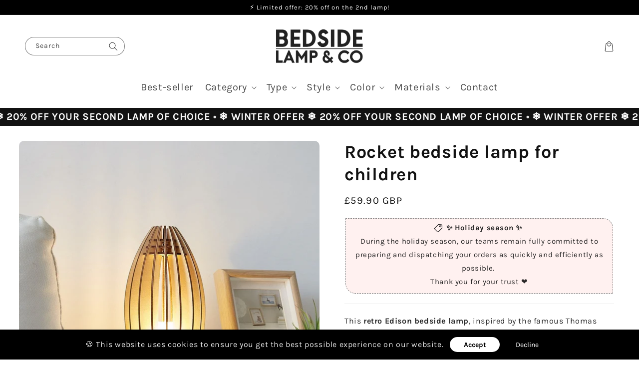

--- FILE ---
content_type: text/html; charset=utf-8
request_url: https://bedside-lamp.com/products/rocket-bedside-lamp-for-children
body_size: 41878
content:
<!doctype html>
<html class="no-js" lang="en">
  <head>
    <!-- Google tag (gtag.js) -->
<script async src="https://www.googletagmanager.com/gtag/js?id=AW-11070232227"></script>
<script>
  window.dataLayer = window.dataLayer || [];
  function gtag(){dataLayer.push(arguments);}
  gtag('js', new Date());

  gtag('config', 'AW-11070232227');
</script>


    <meta charset="utf-8">
    <meta http-equiv="X-UA-Compatible" content="IE=edge">
    <meta name="viewport" content="width=device-width,initial-scale=1">
    <meta name="theme-color" content="">
    <link rel="canonical" href="https://bedside-lamp.com/products/rocket-bedside-lamp-for-children">
    <link rel="preconnect" href="https://cdn.shopify.com" crossorigin><link rel="icon" type="image/png" href="//bedside-lamp.com/cdn/shop/files/fav-bedside-lamp-uk-off-gg.jpg?crop=center&height=32&v=1676324618&width=32"><link rel="preconnect" href="https://fonts.shopifycdn.com" crossorigin><title>
      Rocket bedside lamp for children
 &ndash; Bedside Lamp&amp;CO</title>

    
      <meta name="description" content="This retro Edison bedside lamp, inspired by the famous Thomas Edison, is the ideal combination of modern and vintage. The aluminium body of this Edison lamp gives it a modern look and matches perfectly with all types of interiors. This retro bedside lamp is ideal for both vintage and modern bedrooms.">
    

    

<meta property="og:site_name" content="Bedside Lamp&amp;CO">
<meta property="og:url" content="https://bedside-lamp.com/products/rocket-bedside-lamp-for-children">
<meta property="og:title" content="Rocket bedside lamp for children">
<meta property="og:type" content="product">
<meta property="og:description" content="This retro Edison bedside lamp, inspired by the famous Thomas Edison, is the ideal combination of modern and vintage. The aluminium body of this Edison lamp gives it a modern look and matches perfectly with all types of interiors. This retro bedside lamp is ideal for both vintage and modern bedrooms."><meta property="og:image" content="http://bedside-lamp.com/cdn/shop/products/lampe-de-chevet-enfant-fusee-582.jpg?v=1673536253">
  <meta property="og:image:secure_url" content="https://bedside-lamp.com/cdn/shop/products/lampe-de-chevet-enfant-fusee-582.jpg?v=1673536253">
  <meta property="og:image:width" content="1000">
  <meta property="og:image:height" content="1000"><meta property="og:price:amount" content="59.90">
  <meta property="og:price:currency" content="GBP"><meta name="twitter:card" content="summary_large_image">
<meta name="twitter:title" content="Rocket bedside lamp for children">
<meta name="twitter:description" content="This retro Edison bedside lamp, inspired by the famous Thomas Edison, is the ideal combination of modern and vintage. The aluminium body of this Edison lamp gives it a modern look and matches perfectly with all types of interiors. This retro bedside lamp is ideal for both vintage and modern bedrooms.">


    <!-- jQuery -->
    
      <script src="//bedside-lamp.com/cdn/shop/t/9/assets/jquery.js?v=8324501383853434791707043864" crossorigin="anonymous"></script>
    

    <script src="//bedside-lamp.com/cdn/shop/t/9/assets/global.js?v=87132624046711936851707043864" defer="defer"></script>
    
    <script>window.performance && window.performance.mark && window.performance.mark('shopify.content_for_header.start');</script><meta id="shopify-digital-wallet" name="shopify-digital-wallet" content="/70426329375/digital_wallets/dialog">
<meta name="shopify-checkout-api-token" content="aa0b83de67a5d40681964c0b4b1be26d">
<meta id="in-context-paypal-metadata" data-shop-id="70426329375" data-venmo-supported="false" data-environment="production" data-locale="en_US" data-paypal-v4="true" data-currency="GBP">
<link rel="alternate" type="application/json+oembed" href="https://bedside-lamp.com/products/rocket-bedside-lamp-for-children.oembed">
<script async="async" src="/checkouts/internal/preloads.js?locale=en-GB"></script>
<link rel="preconnect" href="https://shop.app" crossorigin="anonymous">
<script async="async" src="https://shop.app/checkouts/internal/preloads.js?locale=en-GB&shop_id=70426329375" crossorigin="anonymous"></script>
<script id="apple-pay-shop-capabilities" type="application/json">{"shopId":70426329375,"countryCode":"FR","currencyCode":"GBP","merchantCapabilities":["supports3DS"],"merchantId":"gid:\/\/shopify\/Shop\/70426329375","merchantName":"Bedside Lamp\u0026CO","requiredBillingContactFields":["postalAddress","email"],"requiredShippingContactFields":["postalAddress","email"],"shippingType":"shipping","supportedNetworks":["visa","masterCard","amex","maestro"],"total":{"type":"pending","label":"Bedside Lamp\u0026CO","amount":"1.00"},"shopifyPaymentsEnabled":true,"supportsSubscriptions":true}</script>
<script id="shopify-features" type="application/json">{"accessToken":"aa0b83de67a5d40681964c0b4b1be26d","betas":["rich-media-storefront-analytics"],"domain":"bedside-lamp.com","predictiveSearch":true,"shopId":70426329375,"locale":"en"}</script>
<script>var Shopify = Shopify || {};
Shopify.shop = "bedsidelamp-5342.myshopify.com";
Shopify.locale = "en";
Shopify.currency = {"active":"GBP","rate":"1.0"};
Shopify.country = "GB";
Shopify.theme = {"name":"FEVRIER - BEDSIDE","id":159407145300,"schema_name":"Thème FullStack","schema_version":"1.0.3","theme_store_id":null,"role":"main"};
Shopify.theme.handle = "null";
Shopify.theme.style = {"id":null,"handle":null};
Shopify.cdnHost = "bedside-lamp.com/cdn";
Shopify.routes = Shopify.routes || {};
Shopify.routes.root = "/";</script>
<script type="module">!function(o){(o.Shopify=o.Shopify||{}).modules=!0}(window);</script>
<script>!function(o){function n(){var o=[];function n(){o.push(Array.prototype.slice.apply(arguments))}return n.q=o,n}var t=o.Shopify=o.Shopify||{};t.loadFeatures=n(),t.autoloadFeatures=n()}(window);</script>
<script>
  window.ShopifyPay = window.ShopifyPay || {};
  window.ShopifyPay.apiHost = "shop.app\/pay";
  window.ShopifyPay.redirectState = null;
</script>
<script id="shop-js-analytics" type="application/json">{"pageType":"product"}</script>
<script defer="defer" async type="module" src="//bedside-lamp.com/cdn/shopifycloud/shop-js/modules/v2/client.init-shop-cart-sync_BdyHc3Nr.en.esm.js"></script>
<script defer="defer" async type="module" src="//bedside-lamp.com/cdn/shopifycloud/shop-js/modules/v2/chunk.common_Daul8nwZ.esm.js"></script>
<script type="module">
  await import("//bedside-lamp.com/cdn/shopifycloud/shop-js/modules/v2/client.init-shop-cart-sync_BdyHc3Nr.en.esm.js");
await import("//bedside-lamp.com/cdn/shopifycloud/shop-js/modules/v2/chunk.common_Daul8nwZ.esm.js");

  window.Shopify.SignInWithShop?.initShopCartSync?.({"fedCMEnabled":true,"windoidEnabled":true});

</script>
<script>
  window.Shopify = window.Shopify || {};
  if (!window.Shopify.featureAssets) window.Shopify.featureAssets = {};
  window.Shopify.featureAssets['shop-js'] = {"shop-cart-sync":["modules/v2/client.shop-cart-sync_QYOiDySF.en.esm.js","modules/v2/chunk.common_Daul8nwZ.esm.js"],"init-fed-cm":["modules/v2/client.init-fed-cm_DchLp9rc.en.esm.js","modules/v2/chunk.common_Daul8nwZ.esm.js"],"shop-button":["modules/v2/client.shop-button_OV7bAJc5.en.esm.js","modules/v2/chunk.common_Daul8nwZ.esm.js"],"init-windoid":["modules/v2/client.init-windoid_DwxFKQ8e.en.esm.js","modules/v2/chunk.common_Daul8nwZ.esm.js"],"shop-cash-offers":["modules/v2/client.shop-cash-offers_DWtL6Bq3.en.esm.js","modules/v2/chunk.common_Daul8nwZ.esm.js","modules/v2/chunk.modal_CQq8HTM6.esm.js"],"shop-toast-manager":["modules/v2/client.shop-toast-manager_CX9r1SjA.en.esm.js","modules/v2/chunk.common_Daul8nwZ.esm.js"],"init-shop-email-lookup-coordinator":["modules/v2/client.init-shop-email-lookup-coordinator_UhKnw74l.en.esm.js","modules/v2/chunk.common_Daul8nwZ.esm.js"],"pay-button":["modules/v2/client.pay-button_DzxNnLDY.en.esm.js","modules/v2/chunk.common_Daul8nwZ.esm.js"],"avatar":["modules/v2/client.avatar_BTnouDA3.en.esm.js"],"init-shop-cart-sync":["modules/v2/client.init-shop-cart-sync_BdyHc3Nr.en.esm.js","modules/v2/chunk.common_Daul8nwZ.esm.js"],"shop-login-button":["modules/v2/client.shop-login-button_D8B466_1.en.esm.js","modules/v2/chunk.common_Daul8nwZ.esm.js","modules/v2/chunk.modal_CQq8HTM6.esm.js"],"init-customer-accounts-sign-up":["modules/v2/client.init-customer-accounts-sign-up_C8fpPm4i.en.esm.js","modules/v2/client.shop-login-button_D8B466_1.en.esm.js","modules/v2/chunk.common_Daul8nwZ.esm.js","modules/v2/chunk.modal_CQq8HTM6.esm.js"],"init-shop-for-new-customer-accounts":["modules/v2/client.init-shop-for-new-customer-accounts_CVTO0Ztu.en.esm.js","modules/v2/client.shop-login-button_D8B466_1.en.esm.js","modules/v2/chunk.common_Daul8nwZ.esm.js","modules/v2/chunk.modal_CQq8HTM6.esm.js"],"init-customer-accounts":["modules/v2/client.init-customer-accounts_dRgKMfrE.en.esm.js","modules/v2/client.shop-login-button_D8B466_1.en.esm.js","modules/v2/chunk.common_Daul8nwZ.esm.js","modules/v2/chunk.modal_CQq8HTM6.esm.js"],"shop-follow-button":["modules/v2/client.shop-follow-button_CkZpjEct.en.esm.js","modules/v2/chunk.common_Daul8nwZ.esm.js","modules/v2/chunk.modal_CQq8HTM6.esm.js"],"lead-capture":["modules/v2/client.lead-capture_BntHBhfp.en.esm.js","modules/v2/chunk.common_Daul8nwZ.esm.js","modules/v2/chunk.modal_CQq8HTM6.esm.js"],"checkout-modal":["modules/v2/client.checkout-modal_CfxcYbTm.en.esm.js","modules/v2/chunk.common_Daul8nwZ.esm.js","modules/v2/chunk.modal_CQq8HTM6.esm.js"],"shop-login":["modules/v2/client.shop-login_Da4GZ2H6.en.esm.js","modules/v2/chunk.common_Daul8nwZ.esm.js","modules/v2/chunk.modal_CQq8HTM6.esm.js"],"payment-terms":["modules/v2/client.payment-terms_MV4M3zvL.en.esm.js","modules/v2/chunk.common_Daul8nwZ.esm.js","modules/v2/chunk.modal_CQq8HTM6.esm.js"]};
</script>
<script id="__st">var __st={"a":70426329375,"offset":3600,"reqid":"dee61791-c035-43fb-a5c9-e74c9f80b7f2-1769009940","pageurl":"bedside-lamp.com\/products\/rocket-bedside-lamp-for-children","u":"922b45ce773a","p":"product","rtyp":"product","rid":8077342245151};</script>
<script>window.ShopifyPaypalV4VisibilityTracking = true;</script>
<script id="captcha-bootstrap">!function(){'use strict';const t='contact',e='account',n='new_comment',o=[[t,t],['blogs',n],['comments',n],[t,'customer']],c=[[e,'customer_login'],[e,'guest_login'],[e,'recover_customer_password'],[e,'create_customer']],r=t=>t.map((([t,e])=>`form[action*='/${t}']:not([data-nocaptcha='true']) input[name='form_type'][value='${e}']`)).join(','),a=t=>()=>t?[...document.querySelectorAll(t)].map((t=>t.form)):[];function s(){const t=[...o],e=r(t);return a(e)}const i='password',u='form_key',d=['recaptcha-v3-token','g-recaptcha-response','h-captcha-response',i],f=()=>{try{return window.sessionStorage}catch{return}},m='__shopify_v',_=t=>t.elements[u];function p(t,e,n=!1){try{const o=window.sessionStorage,c=JSON.parse(o.getItem(e)),{data:r}=function(t){const{data:e,action:n}=t;return t[m]||n?{data:e,action:n}:{data:t,action:n}}(c);for(const[e,n]of Object.entries(r))t.elements[e]&&(t.elements[e].value=n);n&&o.removeItem(e)}catch(o){console.error('form repopulation failed',{error:o})}}const l='form_type',E='cptcha';function T(t){t.dataset[E]=!0}const w=window,h=w.document,L='Shopify',v='ce_forms',y='captcha';let A=!1;((t,e)=>{const n=(g='f06e6c50-85a8-45c8-87d0-21a2b65856fe',I='https://cdn.shopify.com/shopifycloud/storefront-forms-hcaptcha/ce_storefront_forms_captcha_hcaptcha.v1.5.2.iife.js',D={infoText:'Protected by hCaptcha',privacyText:'Privacy',termsText:'Terms'},(t,e,n)=>{const o=w[L][v],c=o.bindForm;if(c)return c(t,g,e,D).then(n);var r;o.q.push([[t,g,e,D],n]),r=I,A||(h.body.append(Object.assign(h.createElement('script'),{id:'captcha-provider',async:!0,src:r})),A=!0)});var g,I,D;w[L]=w[L]||{},w[L][v]=w[L][v]||{},w[L][v].q=[],w[L][y]=w[L][y]||{},w[L][y].protect=function(t,e){n(t,void 0,e),T(t)},Object.freeze(w[L][y]),function(t,e,n,w,h,L){const[v,y,A,g]=function(t,e,n){const i=e?o:[],u=t?c:[],d=[...i,...u],f=r(d),m=r(i),_=r(d.filter((([t,e])=>n.includes(e))));return[a(f),a(m),a(_),s()]}(w,h,L),I=t=>{const e=t.target;return e instanceof HTMLFormElement?e:e&&e.form},D=t=>v().includes(t);t.addEventListener('submit',(t=>{const e=I(t);if(!e)return;const n=D(e)&&!e.dataset.hcaptchaBound&&!e.dataset.recaptchaBound,o=_(e),c=g().includes(e)&&(!o||!o.value);(n||c)&&t.preventDefault(),c&&!n&&(function(t){try{if(!f())return;!function(t){const e=f();if(!e)return;const n=_(t);if(!n)return;const o=n.value;o&&e.removeItem(o)}(t);const e=Array.from(Array(32),(()=>Math.random().toString(36)[2])).join('');!function(t,e){_(t)||t.append(Object.assign(document.createElement('input'),{type:'hidden',name:u})),t.elements[u].value=e}(t,e),function(t,e){const n=f();if(!n)return;const o=[...t.querySelectorAll(`input[type='${i}']`)].map((({name:t})=>t)),c=[...d,...o],r={};for(const[a,s]of new FormData(t).entries())c.includes(a)||(r[a]=s);n.setItem(e,JSON.stringify({[m]:1,action:t.action,data:r}))}(t,e)}catch(e){console.error('failed to persist form',e)}}(e),e.submit())}));const S=(t,e)=>{t&&!t.dataset[E]&&(n(t,e.some((e=>e===t))),T(t))};for(const o of['focusin','change'])t.addEventListener(o,(t=>{const e=I(t);D(e)&&S(e,y())}));const B=e.get('form_key'),M=e.get(l),P=B&&M;t.addEventListener('DOMContentLoaded',(()=>{const t=y();if(P)for(const e of t)e.elements[l].value===M&&p(e,B);[...new Set([...A(),...v().filter((t=>'true'===t.dataset.shopifyCaptcha))])].forEach((e=>S(e,t)))}))}(h,new URLSearchParams(w.location.search),n,t,e,['guest_login'])})(!0,!0)}();</script>
<script integrity="sha256-4kQ18oKyAcykRKYeNunJcIwy7WH5gtpwJnB7kiuLZ1E=" data-source-attribution="shopify.loadfeatures" defer="defer" src="//bedside-lamp.com/cdn/shopifycloud/storefront/assets/storefront/load_feature-a0a9edcb.js" crossorigin="anonymous"></script>
<script crossorigin="anonymous" defer="defer" src="//bedside-lamp.com/cdn/shopifycloud/storefront/assets/shopify_pay/storefront-65b4c6d7.js?v=20250812"></script>
<script data-source-attribution="shopify.dynamic_checkout.dynamic.init">var Shopify=Shopify||{};Shopify.PaymentButton=Shopify.PaymentButton||{isStorefrontPortableWallets:!0,init:function(){window.Shopify.PaymentButton.init=function(){};var t=document.createElement("script");t.src="https://bedside-lamp.com/cdn/shopifycloud/portable-wallets/latest/portable-wallets.en.js",t.type="module",document.head.appendChild(t)}};
</script>
<script data-source-attribution="shopify.dynamic_checkout.buyer_consent">
  function portableWalletsHideBuyerConsent(e){var t=document.getElementById("shopify-buyer-consent"),n=document.getElementById("shopify-subscription-policy-button");t&&n&&(t.classList.add("hidden"),t.setAttribute("aria-hidden","true"),n.removeEventListener("click",e))}function portableWalletsShowBuyerConsent(e){var t=document.getElementById("shopify-buyer-consent"),n=document.getElementById("shopify-subscription-policy-button");t&&n&&(t.classList.remove("hidden"),t.removeAttribute("aria-hidden"),n.addEventListener("click",e))}window.Shopify?.PaymentButton&&(window.Shopify.PaymentButton.hideBuyerConsent=portableWalletsHideBuyerConsent,window.Shopify.PaymentButton.showBuyerConsent=portableWalletsShowBuyerConsent);
</script>
<script data-source-attribution="shopify.dynamic_checkout.cart.bootstrap">document.addEventListener("DOMContentLoaded",(function(){function t(){return document.querySelector("shopify-accelerated-checkout-cart, shopify-accelerated-checkout")}if(t())Shopify.PaymentButton.init();else{new MutationObserver((function(e,n){t()&&(Shopify.PaymentButton.init(),n.disconnect())})).observe(document.body,{childList:!0,subtree:!0})}}));
</script>
<script id='scb4127' type='text/javascript' async='' src='https://bedside-lamp.com/cdn/shopifycloud/privacy-banner/storefront-banner.js'></script><link id="shopify-accelerated-checkout-styles" rel="stylesheet" media="screen" href="https://bedside-lamp.com/cdn/shopifycloud/portable-wallets/latest/accelerated-checkout-backwards-compat.css" crossorigin="anonymous">
<style id="shopify-accelerated-checkout-cart">
        #shopify-buyer-consent {
  margin-top: 1em;
  display: inline-block;
  width: 100%;
}

#shopify-buyer-consent.hidden {
  display: none;
}

#shopify-subscription-policy-button {
  background: none;
  border: none;
  padding: 0;
  text-decoration: underline;
  font-size: inherit;
  cursor: pointer;
}

#shopify-subscription-policy-button::before {
  box-shadow: none;
}

      </style>
<script id="sections-script" data-sections="header,footer" defer="defer" src="//bedside-lamp.com/cdn/shop/t/9/compiled_assets/scripts.js?v=705"></script>
<script>window.performance && window.performance.mark && window.performance.mark('shopify.content_for_header.end');</script>


    <style data-shopify>
      @font-face {
  font-family: Karla;
  font-weight: 400;
  font-style: normal;
  font-display: swap;
  src: url("//bedside-lamp.com/cdn/fonts/karla/karla_n4.40497e07df527e6a50e58fb17ef1950c72f3e32c.woff2") format("woff2"),
       url("//bedside-lamp.com/cdn/fonts/karla/karla_n4.e9f6f9de321061073c6bfe03c28976ba8ce6ee18.woff") format("woff");
}

      @font-face {
  font-family: Karla;
  font-weight: 700;
  font-style: normal;
  font-display: swap;
  src: url("//bedside-lamp.com/cdn/fonts/karla/karla_n7.4358a847d4875593d69cfc3f8cc0b44c17b3ed03.woff2") format("woff2"),
       url("//bedside-lamp.com/cdn/fonts/karla/karla_n7.96e322f6d76ce794f25fa29e55d6997c3fb656b6.woff") format("woff");
}

      @font-face {
  font-family: Karla;
  font-weight: 400;
  font-style: italic;
  font-display: swap;
  src: url("//bedside-lamp.com/cdn/fonts/karla/karla_i4.2086039c16bcc3a78a72a2f7b471e3c4a7f873a6.woff2") format("woff2"),
       url("//bedside-lamp.com/cdn/fonts/karla/karla_i4.7b9f59841a5960c16fa2a897a0716c8ebb183221.woff") format("woff");
}

      @font-face {
  font-family: Karla;
  font-weight: 700;
  font-style: italic;
  font-display: swap;
  src: url("//bedside-lamp.com/cdn/fonts/karla/karla_i7.fe031cd65d6e02906286add4f6dda06afc2615f0.woff2") format("woff2"),
       url("//bedside-lamp.com/cdn/fonts/karla/karla_i7.816d4949fa7f7d79314595d7003eda5b44e959e3.woff") format("woff");
}

      @font-face {
  font-family: Karla;
  font-weight: 700;
  font-style: normal;
  font-display: swap;
  src: url("//bedside-lamp.com/cdn/fonts/karla/karla_n7.4358a847d4875593d69cfc3f8cc0b44c17b3ed03.woff2") format("woff2"),
       url("//bedside-lamp.com/cdn/fonts/karla/karla_n7.96e322f6d76ce794f25fa29e55d6997c3fb656b6.woff") format("woff");
}


      :root {
        --font-body-family: Karla, sans-serif;
        --font-body-style: normal;
        --font-body-weight: 400;
        --font-body-weight-bold: 700;

        --font-heading-family: Karla, sans-serif;
        --font-heading-style: normal;
        --font-heading-weight: 700;

        --font-body-scale: 1.0;
        --font-heading-scale: 1.2;

        --color-base-text: 18, 18, 18;
        --color-shadow: 18, 18, 18;
        --color-base-background-1: 255, 255, 255;
        --color-base-background-2: 249, 249, 249;
        --color-base-solid-button-labels: 255, 255, 255;
        --color-base-outline-button-labels: 18, 18, 18;
        --color-base-accent-1: 0, 0, 0;
        --color-base-accent-2: 255, 216, 213;
        --payment-terms-background-color: #ffffff;

        --gradient-base-background-1: #ffffff;
        --gradient-base-background-2: #f9f9f9;
        --gradient-base-accent-1: #000000;
        --gradient-base-accent-2: #ffd8d5;

        --media-padding: px;
        --media-border-opacity: 0.05;
        --media-border-width: 0px;
        --media-radius: 10px;
        --media-shadow-opacity: 0.0;
        --media-shadow-horizontal-offset: 0px;
        --media-shadow-vertical-offset: 4px;
        --media-shadow-blur-radius: 5px;
        --media-shadow-visible: 0;

        --page-width: 160rem;
        --page-width-margin: 0rem;

        --card-image-padding: 0.0rem;
        --card-corner-radius: 1.0rem;
        --card-text-alignment: left;
        --card-border-width: 0.0rem;
        --card-border-opacity: 0.1;
        --card-shadow-opacity: 0.0;
        --card-shadow-visible: 0;
        --card-shadow-horizontal-offset: 0.0rem;
        --card-shadow-vertical-offset: 0.4rem;
        --card-shadow-blur-radius: 0.5rem;

        --badge-corner-radius: 4.0rem;

        --popup-border-width: 1px;
        --popup-border-opacity: 0.1;
        --popup-corner-radius: 10px;
        --popup-shadow-opacity: 0.0;
        --popup-shadow-horizontal-offset: 0px;
        --popup-shadow-vertical-offset: 4px;
        --popup-shadow-blur-radius: 5px;

        --drawer-border-width: 1px;
        --drawer-border-opacity: 0.1;
        --drawer-shadow-opacity: 0.0;
        --drawer-shadow-horizontal-offset: 0px;
        --drawer-shadow-vertical-offset: 4px;
        --drawer-shadow-blur-radius: 5px;

        --spacing-sections-desktop: 0px;
        --spacing-sections-mobile: 0px;

        --grid-desktop-vertical-spacing: 12px;
        --grid-desktop-horizontal-spacing: 24px;
        --grid-mobile-vertical-spacing: 6px;
        --grid-mobile-horizontal-spacing: 12px;

        --text-boxes-border-opacity: 0.1;
        --text-boxes-border-width: 0px;
        --text-boxes-radius: 40px;
        --text-boxes-shadow-opacity: 0.0;
        --text-boxes-shadow-visible: 0;
        --text-boxes-shadow-horizontal-offset: 0px;
        --text-boxes-shadow-vertical-offset: 4px;
        --text-boxes-shadow-blur-radius: 5px;

        --buttons-radius: 0px;
        --buttons-radius-outset: 0px;
        --buttons-border-width: 1px;
        --buttons-border-opacity: 1.0;
        --buttons-shadow-opacity: 0.0;
        --buttons-shadow-visible: 0;
        --buttons-shadow-horizontal-offset: 6px;
        --buttons-shadow-vertical-offset: 8px;
        --buttons-shadow-blur-radius: 5px;
        --buttons-border-offset: 0px;

        --inputs-radius: 40px;
        --inputs-border-width: 1px;
        --inputs-border-opacity: 0.55;
        --inputs-shadow-opacity: 0.0;
        --inputs-shadow-horizontal-offset: 0px;
        --inputs-margin-offset: 0px;
        --inputs-shadow-vertical-offset: 4px;
        --inputs-shadow-blur-radius: 5px;
        --inputs-radius-outset: 41px;

        --variant-pills-radius: 0px;
        --variant-pills-border-width: 1px;
        --variant-pills-border-opacity: 0.15;
        --variant-pills-shadow-opacity: 0.05;
        --variant-pills-shadow-horizontal-offset: 0px;
        --variant-pills-shadow-vertical-offset: 4px;
        --variant-pills-shadow-blur-radius: 5px;
      }

      *,
      *::before,
      *::after {
        box-sizing: inherit;
      }

      html {
        box-sizing: border-box;
        font-size: calc(var(--font-body-scale) * 62.5%);
        height: 100%;
      }

      body {
        display: grid;
        grid-template-rows: auto auto 1fr auto;
        grid-template-columns: 100%;
        min-height: 100%;
        margin: 0;
        font-size: 1.5rem;
        letter-spacing: 0.06rem;
        line-height: calc(1 + 0.8 / var(--font-body-scale));
        font-family: var(--font-body-family);
        font-style: var(--font-body-style);
        font-weight: var(--font-body-weight);
      }

      @media screen and (min-width: 750px) {
        body {
          font-size: 1.6rem;
        }
      }

      /* Code personnalisé ~ CSS */
      
    </style>

    <link href="//bedside-lamp.com/cdn/shop/t/9/assets/base.css?v=158874981993574480711707043864" rel="stylesheet" type="text/css" media="all" />
<link rel="preload" as="font" href="//bedside-lamp.com/cdn/fonts/karla/karla_n4.40497e07df527e6a50e58fb17ef1950c72f3e32c.woff2" type="font/woff2" crossorigin><link rel="preload" as="font" href="//bedside-lamp.com/cdn/fonts/karla/karla_n7.4358a847d4875593d69cfc3f8cc0b44c17b3ed03.woff2" type="font/woff2" crossorigin><link rel="stylesheet" href="//bedside-lamp.com/cdn/shop/t/9/assets/component-predictive-search.css?v=165644661289088488651707043864" media="print" onload="this.media='all'"><script>document.documentElement.className = document.documentElement.className.replace('no-js', 'js');
    if (Shopify.designMode) {
      document.documentElement.classList.add('shopify-design-mode');
    }
    </script>

    <!-- Code personnalisé ~ Javascript -->
    

    <!-- Code personnalisé ~ Head -->
    

    <!-- 🔵 Facebook Ads -->
    <script>
      !function(f,b,e,v,n,t,s)
      {if(f.fbq)return;n=f.fbq=function(){n.callMethod?
      n.callMethod.apply(n,arguments):n.queue.push(arguments)};
      if(!f._fbq)f._fbq=n;n.push=n;n.loaded=!0;n.version='2.0';
      n.queue=[];t=b.createElement(e);t.async=!0;
      t.src=v;s=b.getElementsByTagName(e)[0];
      s.parentNode.insertBefore(t,s)}(window, document,'script',
      'https://connect.facebook.net/en_US/fbevents.js');
      fbq('init', '366497704869869');
      fbq('track', 'AddToWishlist');
    </script>
    <noscript><img height="1" width="1" style="display:none"
      src="https://www.facebook.com/tr?id=366497704869869&ev=PageView&noscript=1"
    /></noscript>
    
  
<script>
    
    
    
    
    var gsf_conversion_data = {page_type : 'product', event : 'view_item', data : {product_data : [{variant_id : 44285846683935, product_id : 8077342245151, name : "Rocket bedside lamp for children", price : "59.90", currency : "GBP", sku : "", brand : "Bedside Lamp", variant : "Default Title", category : "", quantity : "-11" }], total_price : "59.90", shop_currency : "GBP"}};
    
</script>
<link href="https://monorail-edge.shopifysvc.com" rel="dns-prefetch">
<script>(function(){if ("sendBeacon" in navigator && "performance" in window) {try {var session_token_from_headers = performance.getEntriesByType('navigation')[0].serverTiming.find(x => x.name == '_s').description;} catch {var session_token_from_headers = undefined;}var session_cookie_matches = document.cookie.match(/_shopify_s=([^;]*)/);var session_token_from_cookie = session_cookie_matches && session_cookie_matches.length === 2 ? session_cookie_matches[1] : "";var session_token = session_token_from_headers || session_token_from_cookie || "";function handle_abandonment_event(e) {var entries = performance.getEntries().filter(function(entry) {return /monorail-edge.shopifysvc.com/.test(entry.name);});if (!window.abandonment_tracked && entries.length === 0) {window.abandonment_tracked = true;var currentMs = Date.now();var navigation_start = performance.timing.navigationStart;var payload = {shop_id: 70426329375,url: window.location.href,navigation_start,duration: currentMs - navigation_start,session_token,page_type: "product"};window.navigator.sendBeacon("https://monorail-edge.shopifysvc.com/v1/produce", JSON.stringify({schema_id: "online_store_buyer_site_abandonment/1.1",payload: payload,metadata: {event_created_at_ms: currentMs,event_sent_at_ms: currentMs}}));}}window.addEventListener('pagehide', handle_abandonment_event);}}());</script>
<script id="web-pixels-manager-setup">(function e(e,d,r,n,o){if(void 0===o&&(o={}),!Boolean(null===(a=null===(i=window.Shopify)||void 0===i?void 0:i.analytics)||void 0===a?void 0:a.replayQueue)){var i,a;window.Shopify=window.Shopify||{};var t=window.Shopify;t.analytics=t.analytics||{};var s=t.analytics;s.replayQueue=[],s.publish=function(e,d,r){return s.replayQueue.push([e,d,r]),!0};try{self.performance.mark("wpm:start")}catch(e){}var l=function(){var e={modern:/Edge?\/(1{2}[4-9]|1[2-9]\d|[2-9]\d{2}|\d{4,})\.\d+(\.\d+|)|Firefox\/(1{2}[4-9]|1[2-9]\d|[2-9]\d{2}|\d{4,})\.\d+(\.\d+|)|Chrom(ium|e)\/(9{2}|\d{3,})\.\d+(\.\d+|)|(Maci|X1{2}).+ Version\/(15\.\d+|(1[6-9]|[2-9]\d|\d{3,})\.\d+)([,.]\d+|)( \(\w+\)|)( Mobile\/\w+|) Safari\/|Chrome.+OPR\/(9{2}|\d{3,})\.\d+\.\d+|(CPU[ +]OS|iPhone[ +]OS|CPU[ +]iPhone|CPU IPhone OS|CPU iPad OS)[ +]+(15[._]\d+|(1[6-9]|[2-9]\d|\d{3,})[._]\d+)([._]\d+|)|Android:?[ /-](13[3-9]|1[4-9]\d|[2-9]\d{2}|\d{4,})(\.\d+|)(\.\d+|)|Android.+Firefox\/(13[5-9]|1[4-9]\d|[2-9]\d{2}|\d{4,})\.\d+(\.\d+|)|Android.+Chrom(ium|e)\/(13[3-9]|1[4-9]\d|[2-9]\d{2}|\d{4,})\.\d+(\.\d+|)|SamsungBrowser\/([2-9]\d|\d{3,})\.\d+/,legacy:/Edge?\/(1[6-9]|[2-9]\d|\d{3,})\.\d+(\.\d+|)|Firefox\/(5[4-9]|[6-9]\d|\d{3,})\.\d+(\.\d+|)|Chrom(ium|e)\/(5[1-9]|[6-9]\d|\d{3,})\.\d+(\.\d+|)([\d.]+$|.*Safari\/(?![\d.]+ Edge\/[\d.]+$))|(Maci|X1{2}).+ Version\/(10\.\d+|(1[1-9]|[2-9]\d|\d{3,})\.\d+)([,.]\d+|)( \(\w+\)|)( Mobile\/\w+|) Safari\/|Chrome.+OPR\/(3[89]|[4-9]\d|\d{3,})\.\d+\.\d+|(CPU[ +]OS|iPhone[ +]OS|CPU[ +]iPhone|CPU IPhone OS|CPU iPad OS)[ +]+(10[._]\d+|(1[1-9]|[2-9]\d|\d{3,})[._]\d+)([._]\d+|)|Android:?[ /-](13[3-9]|1[4-9]\d|[2-9]\d{2}|\d{4,})(\.\d+|)(\.\d+|)|Mobile Safari.+OPR\/([89]\d|\d{3,})\.\d+\.\d+|Android.+Firefox\/(13[5-9]|1[4-9]\d|[2-9]\d{2}|\d{4,})\.\d+(\.\d+|)|Android.+Chrom(ium|e)\/(13[3-9]|1[4-9]\d|[2-9]\d{2}|\d{4,})\.\d+(\.\d+|)|Android.+(UC? ?Browser|UCWEB|U3)[ /]?(15\.([5-9]|\d{2,})|(1[6-9]|[2-9]\d|\d{3,})\.\d+)\.\d+|SamsungBrowser\/(5\.\d+|([6-9]|\d{2,})\.\d+)|Android.+MQ{2}Browser\/(14(\.(9|\d{2,})|)|(1[5-9]|[2-9]\d|\d{3,})(\.\d+|))(\.\d+|)|K[Aa][Ii]OS\/(3\.\d+|([4-9]|\d{2,})\.\d+)(\.\d+|)/},d=e.modern,r=e.legacy,n=navigator.userAgent;return n.match(d)?"modern":n.match(r)?"legacy":"unknown"}(),u="modern"===l?"modern":"legacy",c=(null!=n?n:{modern:"",legacy:""})[u],f=function(e){return[e.baseUrl,"/wpm","/b",e.hashVersion,"modern"===e.buildTarget?"m":"l",".js"].join("")}({baseUrl:d,hashVersion:r,buildTarget:u}),m=function(e){var d=e.version,r=e.bundleTarget,n=e.surface,o=e.pageUrl,i=e.monorailEndpoint;return{emit:function(e){var a=e.status,t=e.errorMsg,s=(new Date).getTime(),l=JSON.stringify({metadata:{event_sent_at_ms:s},events:[{schema_id:"web_pixels_manager_load/3.1",payload:{version:d,bundle_target:r,page_url:o,status:a,surface:n,error_msg:t},metadata:{event_created_at_ms:s}}]});if(!i)return console&&console.warn&&console.warn("[Web Pixels Manager] No Monorail endpoint provided, skipping logging."),!1;try{return self.navigator.sendBeacon.bind(self.navigator)(i,l)}catch(e){}var u=new XMLHttpRequest;try{return u.open("POST",i,!0),u.setRequestHeader("Content-Type","text/plain"),u.send(l),!0}catch(e){return console&&console.warn&&console.warn("[Web Pixels Manager] Got an unhandled error while logging to Monorail."),!1}}}}({version:r,bundleTarget:l,surface:e.surface,pageUrl:self.location.href,monorailEndpoint:e.monorailEndpoint});try{o.browserTarget=l,function(e){var d=e.src,r=e.async,n=void 0===r||r,o=e.onload,i=e.onerror,a=e.sri,t=e.scriptDataAttributes,s=void 0===t?{}:t,l=document.createElement("script"),u=document.querySelector("head"),c=document.querySelector("body");if(l.async=n,l.src=d,a&&(l.integrity=a,l.crossOrigin="anonymous"),s)for(var f in s)if(Object.prototype.hasOwnProperty.call(s,f))try{l.dataset[f]=s[f]}catch(e){}if(o&&l.addEventListener("load",o),i&&l.addEventListener("error",i),u)u.appendChild(l);else{if(!c)throw new Error("Did not find a head or body element to append the script");c.appendChild(l)}}({src:f,async:!0,onload:function(){if(!function(){var e,d;return Boolean(null===(d=null===(e=window.Shopify)||void 0===e?void 0:e.analytics)||void 0===d?void 0:d.initialized)}()){var d=window.webPixelsManager.init(e)||void 0;if(d){var r=window.Shopify.analytics;r.replayQueue.forEach((function(e){var r=e[0],n=e[1],o=e[2];d.publishCustomEvent(r,n,o)})),r.replayQueue=[],r.publish=d.publishCustomEvent,r.visitor=d.visitor,r.initialized=!0}}},onerror:function(){return m.emit({status:"failed",errorMsg:"".concat(f," has failed to load")})},sri:function(e){var d=/^sha384-[A-Za-z0-9+/=]+$/;return"string"==typeof e&&d.test(e)}(c)?c:"",scriptDataAttributes:o}),m.emit({status:"loading"})}catch(e){m.emit({status:"failed",errorMsg:(null==e?void 0:e.message)||"Unknown error"})}}})({shopId: 70426329375,storefrontBaseUrl: "https://bedside-lamp.com",extensionsBaseUrl: "https://extensions.shopifycdn.com/cdn/shopifycloud/web-pixels-manager",monorailEndpoint: "https://monorail-edge.shopifysvc.com/unstable/produce_batch",surface: "storefront-renderer",enabledBetaFlags: ["2dca8a86"],webPixelsConfigList: [{"id":"2881552724","configuration":"{\"account_ID\":\"388735\",\"google_analytics_tracking_tag\":\"1\",\"measurement_id\":\"2\",\"api_secret\":\"3\",\"shop_settings\":\"{\\\"custom_pixel_script\\\":\\\"https:\\\\\\\/\\\\\\\/storage.googleapis.com\\\\\\\/gsf-scripts\\\\\\\/custom-pixels\\\\\\\/bedsidelamp-5342.js\\\"}\"}","eventPayloadVersion":"v1","runtimeContext":"LAX","scriptVersion":"c6b888297782ed4a1cba19cda43d6625","type":"APP","apiClientId":1558137,"privacyPurposes":[],"dataSharingAdjustments":{"protectedCustomerApprovalScopes":["read_customer_address","read_customer_email","read_customer_name","read_customer_personal_data","read_customer_phone"]}},{"id":"995033428","configuration":"{\"config\":\"{\\\"google_tag_ids\\\":[\\\"G-2FEPEZMQKP\\\",\\\"GT-5MGPWW7\\\"],\\\"target_country\\\":\\\"GB\\\",\\\"gtag_events\\\":[{\\\"type\\\":\\\"search\\\",\\\"action_label\\\":\\\"G-2FEPEZMQKP\\\"},{\\\"type\\\":\\\"begin_checkout\\\",\\\"action_label\\\":\\\"G-2FEPEZMQKP\\\"},{\\\"type\\\":\\\"view_item\\\",\\\"action_label\\\":[\\\"G-2FEPEZMQKP\\\",\\\"MC-JQDKKP094K\\\"]},{\\\"type\\\":\\\"purchase\\\",\\\"action_label\\\":[\\\"G-2FEPEZMQKP\\\",\\\"MC-JQDKKP094K\\\"]},{\\\"type\\\":\\\"page_view\\\",\\\"action_label\\\":[\\\"G-2FEPEZMQKP\\\",\\\"MC-JQDKKP094K\\\"]},{\\\"type\\\":\\\"add_payment_info\\\",\\\"action_label\\\":\\\"G-2FEPEZMQKP\\\"},{\\\"type\\\":\\\"add_to_cart\\\",\\\"action_label\\\":\\\"G-2FEPEZMQKP\\\"}],\\\"enable_monitoring_mode\\\":false}\"}","eventPayloadVersion":"v1","runtimeContext":"OPEN","scriptVersion":"b2a88bafab3e21179ed38636efcd8a93","type":"APP","apiClientId":1780363,"privacyPurposes":[],"dataSharingAdjustments":{"protectedCustomerApprovalScopes":["read_customer_address","read_customer_email","read_customer_name","read_customer_personal_data","read_customer_phone"]}},{"id":"shopify-app-pixel","configuration":"{}","eventPayloadVersion":"v1","runtimeContext":"STRICT","scriptVersion":"0450","apiClientId":"shopify-pixel","type":"APP","privacyPurposes":["ANALYTICS","MARKETING"]},{"id":"shopify-custom-pixel","eventPayloadVersion":"v1","runtimeContext":"LAX","scriptVersion":"0450","apiClientId":"shopify-pixel","type":"CUSTOM","privacyPurposes":["ANALYTICS","MARKETING"]}],isMerchantRequest: false,initData: {"shop":{"name":"Bedside Lamp\u0026CO","paymentSettings":{"currencyCode":"GBP"},"myshopifyDomain":"bedsidelamp-5342.myshopify.com","countryCode":"FR","storefrontUrl":"https:\/\/bedside-lamp.com"},"customer":null,"cart":null,"checkout":null,"productVariants":[{"price":{"amount":59.9,"currencyCode":"GBP"},"product":{"title":"Rocket bedside lamp for children","vendor":"Bedside Lamp","id":"8077342245151","untranslatedTitle":"Rocket bedside lamp for children","url":"\/products\/rocket-bedside-lamp-for-children","type":""},"id":"44285846683935","image":{"src":"\/\/bedside-lamp.com\/cdn\/shop\/products\/lampe-de-chevet-enfant-fusee-582.jpg?v=1673536253"},"sku":null,"title":"Default Title","untranslatedTitle":"Default Title"}],"purchasingCompany":null},},"https://bedside-lamp.com/cdn","fcfee988w5aeb613cpc8e4bc33m6693e112",{"modern":"","legacy":""},{"shopId":"70426329375","storefrontBaseUrl":"https:\/\/bedside-lamp.com","extensionBaseUrl":"https:\/\/extensions.shopifycdn.com\/cdn\/shopifycloud\/web-pixels-manager","surface":"storefront-renderer","enabledBetaFlags":"[\"2dca8a86\"]","isMerchantRequest":"false","hashVersion":"fcfee988w5aeb613cpc8e4bc33m6693e112","publish":"custom","events":"[[\"page_viewed\",{}],[\"product_viewed\",{\"productVariant\":{\"price\":{\"amount\":59.9,\"currencyCode\":\"GBP\"},\"product\":{\"title\":\"Rocket bedside lamp for children\",\"vendor\":\"Bedside Lamp\",\"id\":\"8077342245151\",\"untranslatedTitle\":\"Rocket bedside lamp for children\",\"url\":\"\/products\/rocket-bedside-lamp-for-children\",\"type\":\"\"},\"id\":\"44285846683935\",\"image\":{\"src\":\"\/\/bedside-lamp.com\/cdn\/shop\/products\/lampe-de-chevet-enfant-fusee-582.jpg?v=1673536253\"},\"sku\":null,\"title\":\"Default Title\",\"untranslatedTitle\":\"Default Title\"}}]]"});</script><script>
  window.ShopifyAnalytics = window.ShopifyAnalytics || {};
  window.ShopifyAnalytics.meta = window.ShopifyAnalytics.meta || {};
  window.ShopifyAnalytics.meta.currency = 'GBP';
  var meta = {"product":{"id":8077342245151,"gid":"gid:\/\/shopify\/Product\/8077342245151","vendor":"Bedside Lamp","type":"","handle":"rocket-bedside-lamp-for-children","variants":[{"id":44285846683935,"price":5990,"name":"Rocket bedside lamp for children","public_title":null,"sku":null}],"remote":false},"page":{"pageType":"product","resourceType":"product","resourceId":8077342245151,"requestId":"dee61791-c035-43fb-a5c9-e74c9f80b7f2-1769009940"}};
  for (var attr in meta) {
    window.ShopifyAnalytics.meta[attr] = meta[attr];
  }
</script>
<script class="analytics">
  (function () {
    var customDocumentWrite = function(content) {
      var jquery = null;

      if (window.jQuery) {
        jquery = window.jQuery;
      } else if (window.Checkout && window.Checkout.$) {
        jquery = window.Checkout.$;
      }

      if (jquery) {
        jquery('body').append(content);
      }
    };

    var hasLoggedConversion = function(token) {
      if (token) {
        return document.cookie.indexOf('loggedConversion=' + token) !== -1;
      }
      return false;
    }

    var setCookieIfConversion = function(token) {
      if (token) {
        var twoMonthsFromNow = new Date(Date.now());
        twoMonthsFromNow.setMonth(twoMonthsFromNow.getMonth() + 2);

        document.cookie = 'loggedConversion=' + token + '; expires=' + twoMonthsFromNow;
      }
    }

    var trekkie = window.ShopifyAnalytics.lib = window.trekkie = window.trekkie || [];
    if (trekkie.integrations) {
      return;
    }
    trekkie.methods = [
      'identify',
      'page',
      'ready',
      'track',
      'trackForm',
      'trackLink'
    ];
    trekkie.factory = function(method) {
      return function() {
        var args = Array.prototype.slice.call(arguments);
        args.unshift(method);
        trekkie.push(args);
        return trekkie;
      };
    };
    for (var i = 0; i < trekkie.methods.length; i++) {
      var key = trekkie.methods[i];
      trekkie[key] = trekkie.factory(key);
    }
    trekkie.load = function(config) {
      trekkie.config = config || {};
      trekkie.config.initialDocumentCookie = document.cookie;
      var first = document.getElementsByTagName('script')[0];
      var script = document.createElement('script');
      script.type = 'text/javascript';
      script.onerror = function(e) {
        var scriptFallback = document.createElement('script');
        scriptFallback.type = 'text/javascript';
        scriptFallback.onerror = function(error) {
                var Monorail = {
      produce: function produce(monorailDomain, schemaId, payload) {
        var currentMs = new Date().getTime();
        var event = {
          schema_id: schemaId,
          payload: payload,
          metadata: {
            event_created_at_ms: currentMs,
            event_sent_at_ms: currentMs
          }
        };
        return Monorail.sendRequest("https://" + monorailDomain + "/v1/produce", JSON.stringify(event));
      },
      sendRequest: function sendRequest(endpointUrl, payload) {
        // Try the sendBeacon API
        if (window && window.navigator && typeof window.navigator.sendBeacon === 'function' && typeof window.Blob === 'function' && !Monorail.isIos12()) {
          var blobData = new window.Blob([payload], {
            type: 'text/plain'
          });

          if (window.navigator.sendBeacon(endpointUrl, blobData)) {
            return true;
          } // sendBeacon was not successful

        } // XHR beacon

        var xhr = new XMLHttpRequest();

        try {
          xhr.open('POST', endpointUrl);
          xhr.setRequestHeader('Content-Type', 'text/plain');
          xhr.send(payload);
        } catch (e) {
          console.log(e);
        }

        return false;
      },
      isIos12: function isIos12() {
        return window.navigator.userAgent.lastIndexOf('iPhone; CPU iPhone OS 12_') !== -1 || window.navigator.userAgent.lastIndexOf('iPad; CPU OS 12_') !== -1;
      }
    };
    Monorail.produce('monorail-edge.shopifysvc.com',
      'trekkie_storefront_load_errors/1.1',
      {shop_id: 70426329375,
      theme_id: 159407145300,
      app_name: "storefront",
      context_url: window.location.href,
      source_url: "//bedside-lamp.com/cdn/s/trekkie.storefront.cd680fe47e6c39ca5d5df5f0a32d569bc48c0f27.min.js"});

        };
        scriptFallback.async = true;
        scriptFallback.src = '//bedside-lamp.com/cdn/s/trekkie.storefront.cd680fe47e6c39ca5d5df5f0a32d569bc48c0f27.min.js';
        first.parentNode.insertBefore(scriptFallback, first);
      };
      script.async = true;
      script.src = '//bedside-lamp.com/cdn/s/trekkie.storefront.cd680fe47e6c39ca5d5df5f0a32d569bc48c0f27.min.js';
      first.parentNode.insertBefore(script, first);
    };
    trekkie.load(
      {"Trekkie":{"appName":"storefront","development":false,"defaultAttributes":{"shopId":70426329375,"isMerchantRequest":null,"themeId":159407145300,"themeCityHash":"10645062675698892878","contentLanguage":"en","currency":"GBP","eventMetadataId":"1b335dcb-f657-449c-a41f-3fe931c69304"},"isServerSideCookieWritingEnabled":true,"monorailRegion":"shop_domain","enabledBetaFlags":["65f19447"]},"Session Attribution":{},"S2S":{"facebookCapiEnabled":false,"source":"trekkie-storefront-renderer","apiClientId":580111}}
    );

    var loaded = false;
    trekkie.ready(function() {
      if (loaded) return;
      loaded = true;

      window.ShopifyAnalytics.lib = window.trekkie;

      var originalDocumentWrite = document.write;
      document.write = customDocumentWrite;
      try { window.ShopifyAnalytics.merchantGoogleAnalytics.call(this); } catch(error) {};
      document.write = originalDocumentWrite;

      window.ShopifyAnalytics.lib.page(null,{"pageType":"product","resourceType":"product","resourceId":8077342245151,"requestId":"dee61791-c035-43fb-a5c9-e74c9f80b7f2-1769009940","shopifyEmitted":true});

      var match = window.location.pathname.match(/checkouts\/(.+)\/(thank_you|post_purchase)/)
      var token = match? match[1]: undefined;
      if (!hasLoggedConversion(token)) {
        setCookieIfConversion(token);
        window.ShopifyAnalytics.lib.track("Viewed Product",{"currency":"GBP","variantId":44285846683935,"productId":8077342245151,"productGid":"gid:\/\/shopify\/Product\/8077342245151","name":"Rocket bedside lamp for children","price":"59.90","sku":null,"brand":"Bedside Lamp","variant":null,"category":"","nonInteraction":true,"remote":false},undefined,undefined,{"shopifyEmitted":true});
      window.ShopifyAnalytics.lib.track("monorail:\/\/trekkie_storefront_viewed_product\/1.1",{"currency":"GBP","variantId":44285846683935,"productId":8077342245151,"productGid":"gid:\/\/shopify\/Product\/8077342245151","name":"Rocket bedside lamp for children","price":"59.90","sku":null,"brand":"Bedside Lamp","variant":null,"category":"","nonInteraction":true,"remote":false,"referer":"https:\/\/bedside-lamp.com\/products\/rocket-bedside-lamp-for-children"});
      }
    });


        var eventsListenerScript = document.createElement('script');
        eventsListenerScript.async = true;
        eventsListenerScript.src = "//bedside-lamp.com/cdn/shopifycloud/storefront/assets/shop_events_listener-3da45d37.js";
        document.getElementsByTagName('head')[0].appendChild(eventsListenerScript);

})();</script>
<script
  defer
  src="https://bedside-lamp.com/cdn/shopifycloud/perf-kit/shopify-perf-kit-3.0.4.min.js"
  data-application="storefront-renderer"
  data-shop-id="70426329375"
  data-render-region="gcp-us-east1"
  data-page-type="product"
  data-theme-instance-id="159407145300"
  data-theme-name="Thème FullStack"
  data-theme-version="1.0.3"
  data-monorail-region="shop_domain"
  data-resource-timing-sampling-rate="10"
  data-shs="true"
  data-shs-beacon="true"
  data-shs-export-with-fetch="true"
  data-shs-logs-sample-rate="1"
  data-shs-beacon-endpoint="https://bedside-lamp.com/api/collect"
></script>
</head>

  <body  class="gradient ">
    
    <a class="skip-to-content-link button visually-hidden" href="#MainContent">
      Skip to content
    </a><div id="shopify-section-cart-drawer" class="shopify-section">

<script src="//bedside-lamp.com/cdn/shop/t/9/assets/cart.js?v=54044290222539203471707043864" defer="defer"></script>
<script src="//bedside-lamp.com/cdn/shop/t/9/assets/cart-upsell.js?v=50691402449357429111707043864" defer="defer"></script>

<link href="//bedside-lamp.com/cdn/shop/t/9/assets/component-progression.css?v=101739893379066770171707043864" rel="stylesheet" type="text/css" media="all" />

<style>
  .drawer {
    visibility: hidden;
  }
</style>

<style data-shopify>
  .drawer__footer {
    padding: 0 20px 20px 20px!important;
  }

  .drawer__header {
    padding: 20px 20px!important;
  }

  .drawer__cart-items-wrapper {
    padding: 0 20px!important;
  }

  .annonceContainer {
    margin-left: -20px!important;
    width: calc(100% + 2*20px)!important;
  }

  .cart-drawer-upsell_container {
    padding: 20px 2.5px;
  }

  .cart-drawer-upsell_container.hasSlider {
    padding: 20px 2px!important;
  }

  .banner_image {
    padding-top: 20px!important;
  }
</style>

<cart-drawer class="drawer is-empty class">
  <div id="CartDrawer" class="cart-drawer">
    <div id="CartDrawer-Overlay"class="cart-drawer__overlay"></div>
    <div class="drawer__inner" role="dialog" aria-modal="true" aria-label="Your cart" tabindex="-1"><div class="drawer__inner-empty"> 
          <div class="cart-drawer__warnings center">
            <div class="cart-drawer__empty-content">
              <div class="cart__empty-text h2">Your cart is empty</div>
              <button class="drawer__close" type="button" onclick="this.closest('cart-drawer').close()" aria-label="Close"><svg xmlns="http://www.w3.org/2000/svg" aria-hidden="true" focusable="false" role="presentation" class="icon icon-close" fill="none" viewBox="0 0 18 17">
  <path d="M.865 15.978a.5.5 0 00.707.707l7.433-7.431 7.579 7.282a.501.501 0 00.846-.37.5.5 0 00-.153-.351L9.712 8.546l7.417-7.416a.5.5 0 10-.707-.708L8.991 7.853 1.413.573a.5.5 0 10-.693.72l7.563 7.268-7.418 7.417z" fill="currentColor">
</svg>
</button>
              <a href="/collections/all" class="button">
                Continue shopping
              </a><p class="cart__login-title h3">Have an account?</p>
                <p class="cart__login-paragraph">
                  <a href="https://bedside-lamp.com/customer_authentication/redirect?locale=en&region_country=GB" class="link underlined-link">Log in</a> to check out faster.
                </p></div>
          </div></div><div class="drawer__header">
        <div class="drawer__heading h2">Your cart</div>
        <button class="drawer__close" type="button" onclick="this.closest('cart-drawer').close()" aria-label="Close"><svg xmlns="http://www.w3.org/2000/svg" aria-hidden="true" focusable="false" role="presentation" class="icon icon-close" fill="none" viewBox="0 0 18 17">
  <path d="M.865 15.978a.5.5 0 00.707.707l7.433-7.431 7.579 7.282a.501.501 0 00.846-.37.5.5 0 00-.153-.351L9.712 8.546l7.417-7.416a.5.5 0 10-.707-.708L8.991 7.853 1.413.573a.5.5 0 10-.693.72l7.563 7.268-7.418 7.417z" fill="currentColor">
</svg>
</button>
        
          
        
      </div>

      
        
          <progress-container id="progress-container" class="progress-container">
                
                
                
                
                
                 
                
                
                
                
                
                <div class="progressContainer appear-animation appear-delay-1 color-background-1 gradient">
                  <p class="label" for="progressLivraison"><strong>Congratulations!</strong> Free delivery is available to you today! 🎉</p>
                  <div class="progressBarContainer">
                    <div class="progress-group">
                      <progress class="progress" max="100" value="100"></progress>
                      
                    </div>
                    
                    
                  </div>
                </div>
          </progress-container>
        
      

      <cart-drawer-items class=" is-empty">
        <form action="/cart" id="CartDrawer-Form" class="cart__contents cart-drawer__form" method="post">
          <div id="CartDrawer-CartItems" class="drawer__contents js-contents"><p id="CartDrawer-LiveRegionText" class="visually-hidden" role="status"></p>
            <p id="CartDrawer-LineItemStatus" class="visually-hidden" aria-hidden="true" role="status">Loading...</p>
          </div>
          <div id="CartDrawer-CartErrors" role="alert"></div>
        </form>
      </cart-drawer-items>
      <div class="drawer__footer">
        
          
        

        <div class="cart-drawer-upsell-wrapper" data-current-slide="0" data-prev-slide="0" data-next-slide="0">
          <button class="sliderButton" id="sliderPrev" onclick="prevSlide()"><svg aria-hidden="true" focusable="false" role="presentation" class="icon icon-caret" viewBox="0 0 10 6">
  <path fill-rule="evenodd" clip-rule="evenodd" d="M9.354.646a.5.5 0 00-.708 0L5 4.293 1.354.646a.5.5 0 00-.708.708l4 4a.5.5 0 00.708 0l4-4a.5.5 0 000-.708z" fill="currentColor">
</svg>
</button>
          <button class="sliderButton" id="sliderNext" onclick="nextSlide()"><svg aria-hidden="true" focusable="false" role="presentation" class="icon icon-caret" viewBox="0 0 10 6">
  <path fill-rule="evenodd" clip-rule="evenodd" d="M9.354.646a.5.5 0 00-.708 0L5 4.293 1.354.646a.5.5 0 00-.708.708l4 4a.5.5 0 00.708 0l4-4a.5.5 0 000-.708z" fill="currentColor">
</svg>
</button>
          
            
          
        </div><!-- Start blocks-->
        <!-- Subtotals-->

        <div class="cart-drawer__footer" >
          <div class="totals" role="status">
            <div class="totals__subtotal h2">Subtotal</div>
            <p class="totals__subtotal-value">£0.00 GBP</p>
          </div>

          <div></div>

         <div style="margin-top:30px;margin-bottom:10px;">
                       <center><p class="dg_shipping-date" style="margin-top: -20px; display: block;"><img src="https://cdn.shopify.com/s/files/1/0622/5618/5533/files/express-delivery.png?v=1665563556" style="vertical-align: middle;" width="25px" height="auto"> Delivery between <strong><span id="fromDate">...</span></strong> and the <strong><span id="toDate">...</span></strong></p>
                       </center>
</div>

<script>// <![CDATA[
/* Estimer une date de livraison - modifiez les 2 valeurs dateDebut & dateFin - Si ca tombe un samedi ou un dimanche alors ca reporte de 2 ou 1 jour ! */
if(document.getElementById('fromDate')) { 
  
  /* Partie administrable */
  let dateDebut = 8,
      dateFin = 12,
      livraisonSamedi = "non";  
  /* Fin - Partie administrable */
  
 let fromDateTimestamp = new Date().getTime() + 24 * dateDebut * 3600 * 1000,      
      fromDateDay = new Date(fromDateTimestamp).getDate(),
      fromDateMonth = new Date(fromDateTimestamp).getMonth() + 1,
      toDateTimestamp = new Date().getTime() + 24 * dateFin * 3600 * 1000,
      toDateDay = new Date(toDateTimestamp).getDate(),       
      toDateMonth = new Date(toDateTimestamp).getMonth() + 1; 
  
      fromDateMonth = (fromDateMonth < 9 ? '0' : '') + fromDateMonth;
      toDateMonth = (toDateMonth < 9 ? '0' : '') + toDateMonth; 
  
  const checkIfWe = day => {   
    if(new Date(fromDateTimestamp).getDay() === 6) {
      if(day !== 1) {        
        fromDateDay = fromDateDay + 2;
        toDateDay = toDateDay + 2;    
      } 
    }   
  } 
  
  livraisonSamedi === "non" ? checkIfWe(1) : checkIfWe(2);   

  document.getElementById('fromDate').innerHTML =`${fromDateDay}/${fromDateMonth}`;
  document.getElementById('toDate').innerHTML =`${toDateDay}/${toDateMonth}`;  
  document.querySelector('.dg_shipping-date').style.display = 'block';  
}
// ]]></script>
        </div>

        <!-- CTAs -->

        <div class="cart__ctas" >
          <noscript>
            <button type="submit" class="cart__update-button button button--secondary" form="CartDrawer-Form">
              Update
            </button>
          </noscript>

          <button type="submit" id="CartDrawer-Checkout" class="cart__checkout-button button" name="checkout" form="CartDrawer-Form" disabled>
            
            Check out
          </button>
        </div>
        
          
        
      </div>
    </div>
  </div>
</cart-drawer>

<script>
  document.addEventListener('DOMContentLoaded', function() {
    function isIE() {
      const ua = window.navigator.userAgent;
      const msie = ua.indexOf('MSIE ');
      const trident = ua.indexOf('Trident/');
      return (msie > 0 || trident > 0);
    }
    if (!isIE()) return;
    const cartSubmitInput = document.createElement('input');
    cartSubmitInput.setAttribute('name', 'checkout');
    cartSubmitInput.setAttribute('type', 'hidden');
    document.querySelector('#cart').appendChild(cartSubmitInput);
    document.querySelector('#checkout').addEventListener('click', function(event) {
      document.querySelector('#cart').submit();
    });
  });
</script></div>
      <script language=JavaScript>
  //disable right click
  var message="Function Disabled!";

  function clickIE4(){
    if (event.button==2){
      alert(message);
      return false;
    }
  }

  function clickNS4(e){
    if (document.layers||document.getElementById&&!document.all){
      if (e.which==2||e.which==3){
        alert(message);
        return false;
      }
    }
  }

  if (document.layers){
    document.captureEvents(Event.MOUSEDOWN);
    document.onmousedown=clickNS4;
  }
  else if (document.all&&!document.getElementById){
    document.onmousedown=clickIE4;
  }

  document.oncontextmenu=new Function("return false")
</script>

    

    
    
    

    

    
     <style data-shopify>
  .cookie-popup {
    background-color: rgb(var(--color-background));
    position: fixed;
    left: 0px;
    bottom: 0px;
    width: 100%;
    z-index: 999999;
    display: flex;
    align-items: center;
    justify-content: center;
    min-height: 3em;
  }
  .container-cook {
    display: flex;
    align-items: center;
    justify-content: center;
    flex-wrap: wrap;
    text-align: center;
  }
  .hidepops {
    display: none;
  }
  .buttons-cook {
    margin: 3px;
    padding-left: 10px;
  }
  .buttons-cook button {
    font-family: var(--font-body-family);
    background-color: rgb(var(--color-foreground));
    color: rgba(var(--color-background));
    border: none;
    border-radius: 15px;
    padding: 10px;
    height: 30px;
    line-height: 1px;
    font-size: 14px;
    width: 100px;
  }
  .buttons-cook a {
    font-size: 14px;
  }
  .refuse-cook {
    color: rgba(var(--color-foreground))!important;
    background: none!important;
  }

  /* Responsive */
  @media only screen and (max-width: 749px) {
    .buttons-cook {
      padding-left: 0;
      margin: 0 0 10px;
    }
    .cookie-popup p {
      font-size: 14px;
      margin: 10px;
    }
    .buttons-cook a {
      font-size: 12px;
    }
    .buttons-cook button {
      font-size: 12px;
    }
  }
</style>

<div class="cookie-popup color-accent-1 gradient">
  <div class="container-cook">
    <p>🍪 This website uses cookies to ensure you get the best possible experience on our website.</p>
    <div class="buttons-cook">
      <button onclick="addcook()"><b>Accept</b></button>
      
        <button class="refuse-cook" onclick="noaddcook()">Decline</button>
      
    </div>
  </div>
</div>

<script>
  $(document).ready(function() {
    const cookies = document.cookie;
    
    function getCookieValue(name) {
      let result = document.cookie.match("(^|[^;]+)\\s*" + name + "\\s*=\\s*([^;]+)")
      return result ? result.pop() : ""
    }
    
    var cooks = getCookieValue("cooks");
    
    if (cooks) {
      $(".cookie-popup").addClass("hidepops");
    }
    
  });
  function addcook(){
    document.cookie = "cooks=true";
    $(".cookie-popup").addClass("hidepops");
  }
  function noaddcook(){
    $(".cookie-popup").addClass("hidepops");
  }
</script>

    

    

    

    <div id="shopify-section-header" class="shopify-section section-header"><link rel="stylesheet" href="//bedside-lamp.com/cdn/shop/t/9/assets/component-list-menu.css?v=75663681583929940301707043864" media="print" onload="this.media='all'">
<link rel="stylesheet" href="//bedside-lamp.com/cdn/shop/t/9/assets/component-search.css?v=96455689198851321781707043864" media="print" onload="this.media='all'">
<link rel="stylesheet" href="//bedside-lamp.com/cdn/shop/t/9/assets/component-menu-drawer.css?v=177260104398434181551707043864" media="print" onload="this.media='all'">
<link rel="stylesheet" href="//bedside-lamp.com/cdn/shop/t/9/assets/component-cart-notification.css?v=119852831333870967341707043864" media="print" onload="this.media='all'">
<link rel="stylesheet" href="//bedside-lamp.com/cdn/shop/t/9/assets/component-cart-items.css?v=23917223812499722491707043864" media="print" onload="this.media='all'">
<link rel="stylesheet" href="//bedside-lamp.com/cdn/shop/t/9/assets/component-notification.css?v=125499517945536803941707043864" media="print" onload="this.media='all'">
<link rel="stylesheet" href="//bedside-lamp.com/cdn/shop/t/9/assets/component-mega-menu.css?v=124291772388566716301707043864" media="print" onload="this.media='all'"><link rel="stylesheet" href="//bedside-lamp.com/cdn/shop/t/9/assets/component-price.css?v=150521745566844333461707043864" media="print" onload="this.media='all'">
  <link rel="stylesheet" href="//bedside-lamp.com/cdn/shop/t/9/assets/component-loading-overlay.css?v=167310470843593579841707043864" media="print" onload="this.media='all'"><link href="//bedside-lamp.com/cdn/shop/t/9/assets/component-cart-drawer.css?v=70285615496627353321707043864" rel="stylesheet" type="text/css" media="all" />
  <link href="//bedside-lamp.com/cdn/shop/t/9/assets/component-cart-drawer-addons.css?v=77730583249009643431707043864" rel="stylesheet" type="text/css" media="all" />
  <link href="//bedside-lamp.com/cdn/shop/t/9/assets/component-cart.css?v=116006279200846980331707043864" rel="stylesheet" type="text/css" media="all" />
  <link href="//bedside-lamp.com/cdn/shop/t/9/assets/component-totals.css?v=86168756436424464851707043864" rel="stylesheet" type="text/css" media="all" />
  <link href="//bedside-lamp.com/cdn/shop/t/9/assets/component-price.css?v=150521745566844333461707043864" rel="stylesheet" type="text/css" media="all" />
  <link href="//bedside-lamp.com/cdn/shop/t/9/assets/component-discounts.css?v=152760482443307489271707043864" rel="stylesheet" type="text/css" media="all" />
  <link href="//bedside-lamp.com/cdn/shop/t/9/assets/component-loading-overlay.css?v=167310470843593579841707043864" rel="stylesheet" type="text/css" media="all" />
<noscript><link href="//bedside-lamp.com/cdn/shop/t/9/assets/component-list-menu.css?v=75663681583929940301707043864" rel="stylesheet" type="text/css" media="all" /></noscript>
<noscript><link href="//bedside-lamp.com/cdn/shop/t/9/assets/component-search.css?v=96455689198851321781707043864" rel="stylesheet" type="text/css" media="all" /></noscript>
<noscript><link href="//bedside-lamp.com/cdn/shop/t/9/assets/component-menu-drawer.css?v=177260104398434181551707043864" rel="stylesheet" type="text/css" media="all" /></noscript>
<noscript><link href="//bedside-lamp.com/cdn/shop/t/9/assets/component-cart-notification.css?v=119852831333870967341707043864" rel="stylesheet" type="text/css" media="all" /></noscript>
<noscript><link href="//bedside-lamp.com/cdn/shop/t/9/assets/component-cart-items.css?v=23917223812499722491707043864" rel="stylesheet" type="text/css" media="all" /></noscript>
<noscript><link href="//bedside-lamp.com/cdn/shop/t/9/assets/component-notification.css?v=125499517945536803941707043864" rel="stylesheet" type="text/css" media="all" /></noscript>
<noscript><link href="//bedside-lamp.com/cdn/shop/t/9/assets/component-mega-menu.css?v=124291772388566716301707043864" rel="stylesheet" type="text/css" media="all" /></noscript>



<style>
  header-drawer {
    justify-self: start;
    margin-left: -1.2rem;
  }

  @media screen and (min-width: 990px) {
    header-drawer {
      display: none;
    }
  }

  .menu-drawer-container {
    display: flex;
  }

  .list-menu {
    list-style: none;
    padding: 0;
    margin: 0;
  }

  .list-menu--inline {
    display: inline-flex;
    flex-wrap: wrap;
  }

  summary.list-menu__item {
    padding-right: 2.7rem;
  }

  .list-menu__item {
    display: flex;
    align-items: center;
    line-height: calc(1 + 0.3 / var(--font-body-scale));
    text-align: left;
  }

  .list-menu__item--link {
    text-decoration: none;
    padding-bottom: 1rem;
    padding-top: 1rem;
    line-height: calc(1 + 0.8 / var(--font-body-scale));
  }

  @media screen and (min-width: 750px) {
    .list-menu__item--link {
      padding-bottom: 0.5rem;
      padding-top: 0.5rem;
    }
  }

  /* Barre d'outils */
  .tools {
    display: flex;
    font-size: 12px;
    padding-left: 0;
    padding: 5px;
  }
  .sociaux {
    display: flex;
    flex: 1;
    justify-content: flex-end;
    align-items: center;
  }
  .links a, .links-sav a {
    padding: 5px;
    text-decoration: none;
    color: rgb(var(--color-foreground));
  }
  .sociaux a {
    padding: 0 5px;
  }
  @media screen and (max-width: 990px) {
    .barre-outils {
      display: none;
    }
  }
</style><style data-shopify>/* Ordinateur */
@media screen and (min-width: 750px) {
  
}

/* Mobile */
@media screen and (max-width: 749px) {
  
}

/* Blocs */

  /* Ordinateur */
  @media screen and (min-width: 750px) {
    
  }

  /* Mobile */
  @media screen and (max-width: 749px) {
    
  }



  


  
    /* ••••• Header ••••• */
    .header__menu-item:hover span {
      text-decoration: underline;
      text-underline-offset: 0.3rem;
      text-decoration-thickness: 0.2rem;
    }
  



  .header__heading-logo {
    max-width: 180px;
  }

  /* Icône panier */
  .header__icon--cart .icon {
    height: 2rem;
    width: 2rem;
  }

  
    .header {
      padding-top: 8px;
      padding-bottom: 8px;
    }
  

  .section-header {
    margin-bottom: 0px;
  }

  @media screen and (min-width: 750px) {
    .section-header {
      margin-bottom: 0px;
    }
  }

  @media screen and (min-width: 990px) {
    .header {
      padding-top: 16px;
      padding-bottom: 16px;
    }
  }

  /* Ombre */
  .header-wrapper--ombrage-bottom {
    box-shadow: 0 5px 10px -5px rgb(0 0 0 / 5%);  
  }

  /* Logo */
  .header__heading-link svg {
    width: 180px;
  }
  @media screen and (max-width: 990px) {
    .header__heading-logo, .header__heading-link svg {
      width: calc(180px - 25px);
    }
  }
  @media screen and (max-width: 349px) {
    .header__heading-link .h2 {
      font-size: calc(var(--font-heading-scale) * 1.5rem);
    }
  }

  /* Position logo */
  @media screen and (min-width: 990px) {
    /* Logo centré au centre */
    
  }

  /* Position menu */
  @media screen and (min-width: 990px) {
    /* Logo centré à gauche */
    .header--middle-left {
      
        grid-template-columns: 1fr auto 1fr;
      
    }
    /* Logo en haut au centre */
    .header--top-center .header__inline-menu {
      
        justify-self: center;
      
    }
    /* Logo en haut à gauche */
    .header__inline-menu {
      
        text-align: center;
      
    }
  }
  @media screen and (max-width: 749px) {
    
  }
  
  /* Barre de recherche sur ordinateur */
  @media screen and (min-width: 749px) {
    .header__search {
      
    }
  }
  @media screen and (max-width: 990px) {
    .header__search--ordinateur {
      display: none;
    }
  }
  @media screen and (min-width: 990px) {
    .header__search--ordinateur .search-modal__form {
      max-width: 20rem;
    }
    .header__search--ordinateur .search-modal__content {
      padding: 0;
      justify-content: flex-start;
    }
    .header__search--ordinateur .field__input {
      height: 3.5rem;
      font-size: 1.4rem;
      color: rgba(var(--color-foreground));
    }
    .header__search--ordinateur .field__label {
      font-size: 1.4rem;
      line-height: 1;
    }
    .header__search--ordinateur .field__button {
      height: 3.5rem;
    }
  }
  
  /* Barre de recherche sur mobile */
  .header__search--drawer .search-modal__content {
    padding: 0 2rem 2rem!important;
  }

  /* Bulle icône panier */
  .cart-count-bubble {
    background-color: rgb(var(--color-button));
    color: rgb(var(--color-button-text));
    bottom: 2rem;
    left: 2.5rem;
  }

  /* Bouton header */
  @media screen and (min-width: 990px) {
    .btn_header {
      padding-left: 3rem;
    }
    .btn_header .button {
      font-size: 1.4rem!important;
    }
  }
  @media screen and (max-width: 990px) {
    .btn_header {
      display: none;
    }
  }

  /* Liste de souhaits */
  
    @media screen and (min-width: 990px) {
      #wishlist-icon-bubble {
        display: none!important;
      }
    }
  
  
    header-drawer #wishlist-icon-bubble.small-hide {
      display: flex!important;
    }
  

  .transparent {
    display: none;
  }
  
</style><!-- Blocs --><div class="announcement-bar color-accent-1 gradient" role="region" aria-label="Announcement" ><p class="announcement-bar__message">
            ⚡ Limited offer: 20% off on the 2nd lamp!
</p></div>
    <!-- Barre d'outils --><script src="//bedside-lamp.com/cdn/shop/t/9/assets/details-disclosure.js?v=153497636716254413831707043864" defer="defer"></script>
<script src="//bedside-lamp.com/cdn/shop/t/9/assets/details-modal.js?v=4511761896672669691707043864" defer="defer"></script>
<script src="//bedside-lamp.com/cdn/shop/t/9/assets/cart-notification.js?v=31179948596492670111707043864" defer="defer"></script><script src="//bedside-lamp.com/cdn/shop/t/9/assets/cart-drawer.js?v=5375817809978572471707043864" defer="defer"></script><svg xmlns="http://www.w3.org/2000/svg" class="hidden">
  <symbol id="icon-search" viewbox="0 0 18 19" fill="none">
    <path fill-rule="evenodd" clip-rule="evenodd" d="M11.03 11.68A5.784 5.784 0 112.85 3.5a5.784 5.784 0 018.18 8.18zm.26 1.12a6.78 6.78 0 11.72-.7l5.4 5.4a.5.5 0 11-.71.7l-5.41-5.4z" fill="currentColor"/>
  </symbol>

  <symbol id="icon-close" class="icon icon-close" fill="none" viewBox="0 0 18 17">
    <path d="M.865 15.978a.5.5 0 00.707.707l7.433-7.431 7.579 7.282a.501.501 0 00.846-.37.5.5 0 00-.153-.351L9.712 8.546l7.417-7.416a.5.5 0 10-.707-.708L8.991 7.853 1.413.573a.5.5 0 10-.693.72l7.563 7.268-7.418 7.417z" fill="currentColor">
  </symbol>
</svg>

<div class="header-wrapper color-background-1 gradient header-wrapper--ombrage-bottom class">
  <header id="site-header" class="header header--top-center page-width header--has-menu "><header-drawer data-breakpoint="tablet">
        <details id="Details-menu-drawer-container" class="menu-drawer-container">
          <summary id="header-menu" class="header__icon header__icon--menu header__icon--summary link focus-inset" aria-label="Menu">
            <span>
              <svg xmlns="http://www.w3.org/2000/svg" aria-hidden="true" focusable="false" role="presentation" class="icon icon-hamburger" fill="none" viewBox="0 0 18 16">
  <path d="M1 .5a.5.5 0 100 1h15.71a.5.5 0 000-1H1zM.5 8a.5.5 0 01.5-.5h15.71a.5.5 0 010 1H1A.5.5 0 01.5 8zm0 7a.5.5 0 01.5-.5h15.71a.5.5 0 010 1H1a.5.5 0 01-.5-.5z" fill="currentColor">
</svg>

              <svg xmlns="http://www.w3.org/2000/svg" aria-hidden="true" focusable="false" role="presentation" class="icon icon-close" fill="none" viewBox="0 0 18 17">
  <path d="M.865 15.978a.5.5 0 00.707.707l7.433-7.431 7.579 7.282a.501.501 0 00.846-.37.5.5 0 00-.153-.351L9.712 8.546l7.417-7.416a.5.5 0 10-.707-.708L8.991 7.853 1.413.573a.5.5 0 10-.693.72l7.563 7.268-7.418 7.417z" fill="currentColor">
</svg>

            </span>
          </summary>
          <div id="menu-drawer" class="gradient menu-drawer motion-reduce" tabindex="-1">
            <div class="menu-drawer__inner-container">
              <div class="menu-drawer__navigation-container">
                <nav class="menu-drawer__navigation">
                
                <!-- Barre de recherche sur mobile -->
                

                  
      
                  
                    

                  

                  <ul class="menu-drawer__menu has-submenu list-menu" role="list"><li><a href="/collections/our-bedside-lamps" class="menu-drawer__menu-item list-menu__item link link--text focus-inset">
                            Best-seller
                          </a></li><li><details id="Details-menu-drawer-menu-item-2">
                            <summary class="menu-drawer__menu-item list-menu__item link link--text focus-inset">
                              Category
                              <svg viewBox="0 0 14 10" fill="none" aria-hidden="true" focusable="false" role="presentation" class="icon icon-arrow" xmlns="http://www.w3.org/2000/svg">
  <path fill-rule="evenodd" clip-rule="evenodd" d="M8.537.808a.5.5 0 01.817-.162l4 4a.5.5 0 010 .708l-4 4a.5.5 0 11-.708-.708L11.793 5.5H1a.5.5 0 010-1h10.793L8.646 1.354a.5.5 0 01-.109-.546z" fill="currentColor">
</svg>

                              <svg aria-hidden="true" focusable="false" role="presentation" class="icon icon-caret" viewBox="0 0 10 6">
  <path fill-rule="evenodd" clip-rule="evenodd" d="M9.354.646a.5.5 0 00-.708 0L5 4.293 1.354.646a.5.5 0 00-.708.708l4 4a.5.5 0 00.708 0l4-4a.5.5 0 000-.708z" fill="currentColor">
</svg>

                            </summary>
                            <div id="link-Category" class="menu-drawer__submenu has-submenu gradient motion-reduce" tabindex="-1">
                              <div class="menu-drawer__inner-submenu">
                                <button class="menu-drawer__close-button link link--text focus-inset" aria-expanded="true">
                                  <svg viewBox="0 0 14 10" fill="none" aria-hidden="true" focusable="false" role="presentation" class="icon icon-arrow" xmlns="http://www.w3.org/2000/svg">
  <path fill-rule="evenodd" clip-rule="evenodd" d="M8.537.808a.5.5 0 01.817-.162l4 4a.5.5 0 010 .708l-4 4a.5.5 0 11-.708-.708L11.793 5.5H1a.5.5 0 010-1h10.793L8.646 1.354a.5.5 0 01-.109-.546z" fill="currentColor">
</svg>

                                  Category
                                </button>
                                <ul class="menu-drawer__menu list-menu" role="list" tabindex="-1"><li><a href="/collections/bedside-lamp-for-adults-bedroom" class="menu-drawer__menu-item link link--text list-menu__item focus-inset">
                                          Bedside lamp for Adults&#39; Bedroom
                                        </a></li><li><a href="/collections/bedside-lamp-for-childrens-bedroom" class="menu-drawer__menu-item link link--text list-menu__item focus-inset">
                                          Bedside lamp for Children&#39;s Bedroom
                                        </a></li></ul>
                              </div>
                            </div>
                          </details></li><li><details id="Details-menu-drawer-menu-item-3">
                            <summary class="menu-drawer__menu-item list-menu__item link link--text focus-inset">
                              Type
                              <svg viewBox="0 0 14 10" fill="none" aria-hidden="true" focusable="false" role="presentation" class="icon icon-arrow" xmlns="http://www.w3.org/2000/svg">
  <path fill-rule="evenodd" clip-rule="evenodd" d="M8.537.808a.5.5 0 01.817-.162l4 4a.5.5 0 010 .708l-4 4a.5.5 0 11-.708-.708L11.793 5.5H1a.5.5 0 010-1h10.793L8.646 1.354a.5.5 0 01-.109-.546z" fill="currentColor">
</svg>

                              <svg aria-hidden="true" focusable="false" role="presentation" class="icon icon-caret" viewBox="0 0 10 6">
  <path fill-rule="evenodd" clip-rule="evenodd" d="M9.354.646a.5.5 0 00-.708 0L5 4.293 1.354.646a.5.5 0 00-.708.708l4 4a.5.5 0 00.708 0l4-4a.5.5 0 000-.708z" fill="currentColor">
</svg>

                            </summary>
                            <div id="link-Type" class="menu-drawer__submenu has-submenu gradient motion-reduce" tabindex="-1">
                              <div class="menu-drawer__inner-submenu">
                                <button class="menu-drawer__close-button link link--text focus-inset" aria-expanded="true">
                                  <svg viewBox="0 0 14 10" fill="none" aria-hidden="true" focusable="false" role="presentation" class="icon icon-arrow" xmlns="http://www.w3.org/2000/svg">
  <path fill-rule="evenodd" clip-rule="evenodd" d="M8.537.808a.5.5 0 01.817-.162l4 4a.5.5 0 010 .708l-4 4a.5.5 0 11-.708-.708L11.793 5.5H1a.5.5 0 010-1h10.793L8.646 1.354a.5.5 0 01-.109-.546z" fill="currentColor">
</svg>

                                  Type
                                </button>
                                <ul class="menu-drawer__menu list-menu" role="list" tabindex="-1"><li><a href="/collections/table-lamp" class="menu-drawer__menu-item link link--text list-menu__item focus-inset">
                                          Table lamp
                                        </a></li><li><a href="/collections/hanging-bedside-lamp" class="menu-drawer__menu-item link link--text list-menu__item focus-inset">
                                          Hanging bedside lamp
                                        </a></li><li><a href="/collections/wall-bedside-lamp" class="menu-drawer__menu-item link link--text list-menu__item focus-inset">
                                          Wall bedside lamp
                                        </a></li><li><a href="/collections/cordless-bedside-lamp" class="menu-drawer__menu-item link link--text list-menu__item focus-inset">
                                          Cordless bedside lamp
                                        </a></li><li><a href="/collections/bedside-lamp-with-wireless-charger" class="menu-drawer__menu-item link link--text list-menu__item focus-inset">
                                          Bedside lamp with wireless charger
                                        </a></li><li><a href="/collections/salt-lamp" class="menu-drawer__menu-item link link--text list-menu__item focus-inset">
                                          Salt lamp
                                        </a></li></ul>
                              </div>
                            </div>
                          </details></li><li><details id="Details-menu-drawer-menu-item-4">
                            <summary class="menu-drawer__menu-item list-menu__item link link--text focus-inset">
                              Style
                              <svg viewBox="0 0 14 10" fill="none" aria-hidden="true" focusable="false" role="presentation" class="icon icon-arrow" xmlns="http://www.w3.org/2000/svg">
  <path fill-rule="evenodd" clip-rule="evenodd" d="M8.537.808a.5.5 0 01.817-.162l4 4a.5.5 0 010 .708l-4 4a.5.5 0 11-.708-.708L11.793 5.5H1a.5.5 0 010-1h10.793L8.646 1.354a.5.5 0 01-.109-.546z" fill="currentColor">
</svg>

                              <svg aria-hidden="true" focusable="false" role="presentation" class="icon icon-caret" viewBox="0 0 10 6">
  <path fill-rule="evenodd" clip-rule="evenodd" d="M9.354.646a.5.5 0 00-.708 0L5 4.293 1.354.646a.5.5 0 00-.708.708l4 4a.5.5 0 00.708 0l4-4a.5.5 0 000-.708z" fill="currentColor">
</svg>

                            </summary>
                            <div id="link-Style" class="menu-drawer__submenu has-submenu gradient motion-reduce" tabindex="-1">
                              <div class="menu-drawer__inner-submenu">
                                <button class="menu-drawer__close-button link link--text focus-inset" aria-expanded="true">
                                  <svg viewBox="0 0 14 10" fill="none" aria-hidden="true" focusable="false" role="presentation" class="icon icon-arrow" xmlns="http://www.w3.org/2000/svg">
  <path fill-rule="evenodd" clip-rule="evenodd" d="M8.537.808a.5.5 0 01.817-.162l4 4a.5.5 0 010 .708l-4 4a.5.5 0 11-.708-.708L11.793 5.5H1a.5.5 0 010-1h10.793L8.646 1.354a.5.5 0 01-.109-.546z" fill="currentColor">
</svg>

                                  Style
                                </button>
                                <ul class="menu-drawer__menu list-menu" role="list" tabindex="-1"><li><a href="/collections/modern-beside-lamp" class="menu-drawer__menu-item link link--text list-menu__item focus-inset">
                                          Modern beside lamp
                                        </a></li><li><a href="/collections/bohemian-bedside-lamp" class="menu-drawer__menu-item link link--text list-menu__item focus-inset">
                                          Bohemian bedside lamp
                                        </a></li><li><a href="/collections/design-bedside-lamp" class="menu-drawer__menu-item link link--text list-menu__item focus-inset">
                                          Design bedside lamp
                                        </a></li><li><a href="/collections/industrial-bedside-lamp" class="menu-drawer__menu-item link link--text list-menu__item focus-inset">
                                          Industrial bedside lamp
                                        </a></li><li><a href="/collections/japanese-bedside-lamp" class="menu-drawer__menu-item link link--text list-menu__item focus-inset">
                                          Japanese bedside lamp
                                        </a></li><li><a href="/collections/led-bedside-lamp" class="menu-drawer__menu-item link link--text list-menu__item focus-inset">
                                          LED bedside lamp
                                        </a></li><li><a href="/collections/original-bedside-lamp" class="menu-drawer__menu-item link link--text list-menu__item focus-inset">
                                          Original bedside lamp
                                        </a></li><li><a href="/collections/scandinavian-bedside-lamp" class="menu-drawer__menu-item link link--text list-menu__item focus-inset">
                                          Scandinavian bedside lamp
                                        </a></li><li><a href="/collections/tiffany-bedside-lamp" class="menu-drawer__menu-item link link--text list-menu__item focus-inset">
                                          Tiffany bedside lamp
                                        </a></li><li><a href="/collections/vintage-bedside-lamp" class="menu-drawer__menu-item link link--text list-menu__item focus-inset">
                                          Vintage bedside lamp
                                        </a></li><li><a href="/collections/retro-bedside-lamp" class="menu-drawer__menu-item link link--text list-menu__item focus-inset">
                                          Retro bedside lamp
                                        </a></li></ul>
                              </div>
                            </div>
                          </details></li><li><details id="Details-menu-drawer-menu-item-5">
                            <summary class="menu-drawer__menu-item list-menu__item link link--text focus-inset">
                              Color
                              <svg viewBox="0 0 14 10" fill="none" aria-hidden="true" focusable="false" role="presentation" class="icon icon-arrow" xmlns="http://www.w3.org/2000/svg">
  <path fill-rule="evenodd" clip-rule="evenodd" d="M8.537.808a.5.5 0 01.817-.162l4 4a.5.5 0 010 .708l-4 4a.5.5 0 11-.708-.708L11.793 5.5H1a.5.5 0 010-1h10.793L8.646 1.354a.5.5 0 01-.109-.546z" fill="currentColor">
</svg>

                              <svg aria-hidden="true" focusable="false" role="presentation" class="icon icon-caret" viewBox="0 0 10 6">
  <path fill-rule="evenodd" clip-rule="evenodd" d="M9.354.646a.5.5 0 00-.708 0L5 4.293 1.354.646a.5.5 0 00-.708.708l4 4a.5.5 0 00.708 0l4-4a.5.5 0 000-.708z" fill="currentColor">
</svg>

                            </summary>
                            <div id="link-Color" class="menu-drawer__submenu has-submenu gradient motion-reduce" tabindex="-1">
                              <div class="menu-drawer__inner-submenu">
                                <button class="menu-drawer__close-button link link--text focus-inset" aria-expanded="true">
                                  <svg viewBox="0 0 14 10" fill="none" aria-hidden="true" focusable="false" role="presentation" class="icon icon-arrow" xmlns="http://www.w3.org/2000/svg">
  <path fill-rule="evenodd" clip-rule="evenodd" d="M8.537.808a.5.5 0 01.817-.162l4 4a.5.5 0 010 .708l-4 4a.5.5 0 11-.708-.708L11.793 5.5H1a.5.5 0 010-1h10.793L8.646 1.354a.5.5 0 01-.109-.546z" fill="currentColor">
</svg>

                                  Color
                                </button>
                                <ul class="menu-drawer__menu list-menu" role="list" tabindex="-1"><li><a href="/collections/black-bedside-lamp" class="menu-drawer__menu-item link link--text list-menu__item focus-inset">
                                          Black bedside lamp
                                        </a></li><li><a href="/collections/blue-bedside-lamp" class="menu-drawer__menu-item link link--text list-menu__item focus-inset">
                                          Blue bedside lamp
                                        </a></li><li><a href="/collections/brown-bedside-lamp" class="menu-drawer__menu-item link link--text list-menu__item focus-inset">
                                          Brown bedside lamp
                                        </a></li><li><a href="/collections/golden-bedside-lamp" class="menu-drawer__menu-item link link--text list-menu__item focus-inset">
                                          Golden bedside lamp
                                        </a></li><li><a href="/collections/green-bedside-lamp" class="menu-drawer__menu-item link link--text list-menu__item focus-inset">
                                          Green bedside lamp
                                        </a></li><li><a href="/collections/grey-bedside-lamp" class="menu-drawer__menu-item link link--text list-menu__item focus-inset">
                                          Grey bedside lamp
                                        </a></li><li><a href="/collections/pink-bedside-lamp" class="menu-drawer__menu-item link link--text list-menu__item focus-inset">
                                          Pink bedside lamp
                                        </a></li><li><a href="/collections/purple-bedside-lamp" class="menu-drawer__menu-item link link--text list-menu__item focus-inset">
                                          Purple bedside lamp
                                        </a></li><li><a href="/collections/red-bedside-lamp" class="menu-drawer__menu-item link link--text list-menu__item focus-inset">
                                          Red bedside lamp
                                        </a></li><li><a href="/collections/white-bedside-lamp" class="menu-drawer__menu-item link link--text list-menu__item focus-inset">
                                          White bedside lamp
                                        </a></li><li><a href="/collections/yellow-bedside-lamp" class="menu-drawer__menu-item link link--text list-menu__item focus-inset">
                                          Yellow bedside lamp
                                        </a></li></ul>
                              </div>
                            </div>
                          </details></li><li><details id="Details-menu-drawer-menu-item-6">
                            <summary class="menu-drawer__menu-item list-menu__item link link--text focus-inset">
                              Materials
                              <svg viewBox="0 0 14 10" fill="none" aria-hidden="true" focusable="false" role="presentation" class="icon icon-arrow" xmlns="http://www.w3.org/2000/svg">
  <path fill-rule="evenodd" clip-rule="evenodd" d="M8.537.808a.5.5 0 01.817-.162l4 4a.5.5 0 010 .708l-4 4a.5.5 0 11-.708-.708L11.793 5.5H1a.5.5 0 010-1h10.793L8.646 1.354a.5.5 0 01-.109-.546z" fill="currentColor">
</svg>

                              <svg aria-hidden="true" focusable="false" role="presentation" class="icon icon-caret" viewBox="0 0 10 6">
  <path fill-rule="evenodd" clip-rule="evenodd" d="M9.354.646a.5.5 0 00-.708 0L5 4.293 1.354.646a.5.5 0 00-.708.708l4 4a.5.5 0 00.708 0l4-4a.5.5 0 000-.708z" fill="currentColor">
</svg>

                            </summary>
                            <div id="link-Materials" class="menu-drawer__submenu has-submenu gradient motion-reduce" tabindex="-1">
                              <div class="menu-drawer__inner-submenu">
                                <button class="menu-drawer__close-button link link--text focus-inset" aria-expanded="true">
                                  <svg viewBox="0 0 14 10" fill="none" aria-hidden="true" focusable="false" role="presentation" class="icon icon-arrow" xmlns="http://www.w3.org/2000/svg">
  <path fill-rule="evenodd" clip-rule="evenodd" d="M8.537.808a.5.5 0 01.817-.162l4 4a.5.5 0 010 .708l-4 4a.5.5 0 11-.708-.708L11.793 5.5H1a.5.5 0 010-1h10.793L8.646 1.354a.5.5 0 01-.109-.546z" fill="currentColor">
</svg>

                                  Materials
                                </button>
                                <ul class="menu-drawer__menu list-menu" role="list" tabindex="-1"><li><a href="/collections/bamboo-bedside-lamp" class="menu-drawer__menu-item link link--text list-menu__item focus-inset">
                                          Bamboo bedside lamp
                                        </a></li><li><a href="/collections/feather-bedside-lamp" class="menu-drawer__menu-item link link--text list-menu__item focus-inset">
                                          Feather bedside lamp
                                        </a></li><li><a href="/collections/metal-bedside-lamp" class="menu-drawer__menu-item link link--text list-menu__item focus-inset">
                                          Metal bedside lamp
                                        </a></li><li><a href="/collections/rattan-bedside-lamp" class="menu-drawer__menu-item link link--text list-menu__item focus-inset">
                                          Rattan bedside lamp
                                        </a></li><li><a href="/collections/silicone-bedside-lamp" class="menu-drawer__menu-item link link--text list-menu__item focus-inset">
                                          Silicone bedside lamp
                                        </a></li><li><a href="/collections/wooden-bedside-lamp" class="menu-drawer__menu-item link link--text list-menu__item focus-inset">
                                          Wooden bedside lamp
                                        </a></li></ul>
                              </div>
                            </div>
                          </details></li><li><a href="/pages/contact" class="menu-drawer__menu-item list-menu__item link link--text focus-inset">
                            Contact
                          </a></li></ul>

                  
</nav>
                <div class="menu-drawer__utility-links"><a href="https://bedside-lamp.com/customer_authentication/redirect?locale=en&region_country=GB" class="menu-drawer__account link focus-inset h5">
                      <svg xmlns="http://www.w3.org/2000/svg" aria-hidden="true" focusable="false" role="presentation" class="icon icon-account" fill="none" viewBox="0 0 18 19">
  <path fill-rule="evenodd" clip-rule="evenodd" d="M6 4.5a3 3 0 116 0 3 3 0 01-6 0zm3-4a4 4 0 100 8 4 4 0 000-8zm5.58 12.15c1.12.82 1.83 2.24 1.91 4.85H1.51c.08-2.6.79-4.03 1.9-4.85C4.66 11.75 6.5 11.5 9 11.5s4.35.26 5.58 1.15zM9 10.5c-2.5 0-4.65.24-6.17 1.35C1.27 12.98.5 14.93.5 18v.5h17V18c0-3.07-.77-5.02-2.33-6.15-1.52-1.1-3.67-1.35-6.17-1.35z" fill="currentColor">
</svg>

Log in</a><ul class="list list-social list-unstyled" role="list"><li class="list-social__item">
                        <a href="https://www.pinterest.fr/LampesDeChevet/" class="list-social__link link"><svg aria-hidden="true" focusable="false" role="presentation" class="icon icon-pinterest" viewBox="0 0 17 18">
  <path fill="currentColor" d="M8.48.58a8.42 8.42 0 015.9 2.45 8.42 8.42 0 011.33 10.08 8.28 8.28 0 01-7.23 4.16 8.5 8.5 0 01-2.37-.32c.42-.68.7-1.29.85-1.8l.59-2.29c.14.28.41.52.8.73.4.2.8.31 1.24.31.87 0 1.65-.25 2.34-.75a4.87 4.87 0 001.6-2.05 7.3 7.3 0 00.56-2.93c0-1.3-.5-2.41-1.49-3.36a5.27 5.27 0 00-3.8-1.43c-.93 0-1.8.16-2.58.48A5.23 5.23 0 002.85 8.6c0 .75.14 1.41.43 1.98.28.56.7.96 1.27 1.2.1.04.19.04.26 0 .07-.03.12-.1.15-.2l.18-.68c.05-.15.02-.3-.11-.45a2.35 2.35 0 01-.57-1.63A3.96 3.96 0 018.6 4.8c1.09 0 1.94.3 2.54.89.61.6.92 1.37.92 2.32 0 .8-.11 1.54-.33 2.21a3.97 3.97 0 01-.93 1.62c-.4.4-.87.6-1.4.6-.43 0-.78-.15-1.06-.47-.27-.32-.36-.7-.26-1.13a111.14 111.14 0 01.47-1.6l.18-.73c.06-.26.09-.47.09-.65 0-.36-.1-.66-.28-.89-.2-.23-.47-.35-.83-.35-.45 0-.83.2-1.13.62-.3.41-.46.93-.46 1.56a4.1 4.1 0 00.18 1.15l.06.15c-.6 2.58-.95 4.1-1.08 4.54-.12.55-.16 1.2-.13 1.94a8.4 8.4 0 01-5-7.65c0-2.3.81-4.28 2.44-5.9A8.04 8.04 0 018.48.57z">
</svg>
<span class="visually-hidden">Pinterest</span>
                        </a>
                      </li></ul>
                </div>
              </div>
            </div>
          </div>
        </details>
      </header-drawer><!-- Position du logo en haut au centre -->
    

      <!-- Barre de recherche sur ordinateur -->
      

        <div class="header__search--ordinateur">
          <div class="search-modal__content search-modal__content-bottom" tabindex="-1"><predictive-search class="search-modal__form" data-loading-text="Loading..."><form action="/search" method="get" role="search" class="search search-modal__form">
                <div class="field">
                  <input class="search__input field__input"
                    id="Search-In-Modal-Ordinateur"
                    type="search"
                    name="q"
                    value=""
                    placeholder="Search"role="combobox"
                      aria-expanded="false"
                      aria-owns="predictive-search-results-list"
                      aria-controls="predictive-search-results-list"
                      aria-haspopup="listbox"
                      aria-autocomplete="list"
                      autocorrect="off"
                      autocomplete="off"
                      autocapitalize="off"
                      spellcheck="false">
                  <label class="field__label" for="Search-In-Modal-Ordinateur">Search</label>
                  <input type="hidden" name="options[prefix]" value="last">
                  <button class="search__button field__button" aria-label="Search">
                    <svg class="icon icon-search" aria-hidden="true" focusable="false" role="presentation">
                      <use href="#icon-search">
                    </svg>
                  </button>
                </div><div class="predictive-search predictive-search--header" tabindex="-1" data-predictive-search>
                    <!-- (BUG) Début du bug de l'icône au rechargement de la page
                    <div class="predictive-search__loading-state">
                      <svg aria-hidden="true" focusable="false" role="presentation" class="spinner" viewBox="0 0 66 66" xmlns="http://www.w3.org/2000/svg">
                        <circle class="path" fill="none" stroke-width="6" cx="33" cy="33" r="30"></circle>
                      </svg>
                    </div>
                    Fin du bug de l'icône au rechargement de la page -->
                  </div>

                  <span class="predictive-search-status visually-hidden" role="status" aria-hidden="true"></span></form></predictive-search></div>
        </div>

      <!-- Icône de la barre de recherche -->
      <!-- Logo --><a href="/" class="header__heading-link link link--text focus-inset"><img src="//bedside-lamp.com/cdn/shop/files/logo-bedside-lamp-uk-off.png?v=1673546396" alt="Bedside Lamp&amp;CO" srcset="//bedside-lamp.com/cdn/shop/files/logo-bedside-lamp-uk-off.png?v=1673546396&amp;width=50 50w, //bedside-lamp.com/cdn/shop/files/logo-bedside-lamp-uk-off.png?v=1673546396&amp;width=100 100w, //bedside-lamp.com/cdn/shop/files/logo-bedside-lamp-uk-off.png?v=1673546396&amp;width=150 150w, //bedside-lamp.com/cdn/shop/files/logo-bedside-lamp-uk-off.png?v=1673546396&amp;width=200 200w, //bedside-lamp.com/cdn/shop/files/logo-bedside-lamp-uk-off.png?v=1673546396&amp;width=250 250w, //bedside-lamp.com/cdn/shop/files/logo-bedside-lamp-uk-off.png?v=1673546396&amp;width=300 300w, //bedside-lamp.com/cdn/shop/files/logo-bedside-lamp-uk-off.png?v=1673546396&amp;width=400 400w, //bedside-lamp.com/cdn/shop/files/logo-bedside-lamp-uk-off.png?v=1673546396&amp;width=500 500w" width="180" height="78.1026438569207" class="header__heading-logo no-transparent">
</a><nav class="header__inline-menu">
        <ul class="list-menu list-menu--inline" role="list">

          

          
            

          
<li><a href="/collections/our-bedside-lamps" class="header__menu-item header__menu-item list-menu__item link link--text focus-inset">
                  <span class=" underline">Best-seller</span>
                </a></li><li><header-menu>
                  <details id="Details-HeaderMenu-2">
                    <summary class="header__menu-item list-menu__item link focus-inset">
                      <span class=" underline">Category</span>
                      <svg aria-hidden="true" focusable="false" role="presentation" class="icon icon-caret" viewBox="0 0 10 6">
  <path fill-rule="evenodd" clip-rule="evenodd" d="M9.354.646a.5.5 0 00-.708 0L5 4.293 1.354.646a.5.5 0 00-.708.708l4 4a.5.5 0 00.708 0l4-4a.5.5 0 000-.708z" fill="currentColor">
</svg>

                    </summary>
                    <ul id="HeaderMenu-MenuList-2" class="header__submenu list-menu list-menu--disclosure gradient caption-large motion-reduce global-settings-popup" role="list" tabindex="-1"><li><a href="/collections/bedside-lamp-for-adults-bedroom" class="header__menu-item list-menu__item link link--text focus-inset caption-large underline">
                              Bedside lamp for Adults&#39; Bedroom
                            </a></li><li><a href="/collections/bedside-lamp-for-childrens-bedroom" class="header__menu-item list-menu__item link link--text focus-inset caption-large underline">
                              Bedside lamp for Children&#39;s Bedroom
                            </a></li></ul>
                  </details>
                </header-menu></li><li><header-menu>
                  <details id="Details-HeaderMenu-3">
                    <summary class="header__menu-item list-menu__item link focus-inset">
                      <span class=" underline">Type</span>
                      <svg aria-hidden="true" focusable="false" role="presentation" class="icon icon-caret" viewBox="0 0 10 6">
  <path fill-rule="evenodd" clip-rule="evenodd" d="M9.354.646a.5.5 0 00-.708 0L5 4.293 1.354.646a.5.5 0 00-.708.708l4 4a.5.5 0 00.708 0l4-4a.5.5 0 000-.708z" fill="currentColor">
</svg>

                    </summary>
                    <ul id="HeaderMenu-MenuList-3" class="header__submenu list-menu list-menu--disclosure gradient caption-large motion-reduce global-settings-popup" role="list" tabindex="-1"><li><a href="/collections/table-lamp" class="header__menu-item list-menu__item link link--text focus-inset caption-large underline">
                              Table lamp
                            </a></li><li><a href="/collections/hanging-bedside-lamp" class="header__menu-item list-menu__item link link--text focus-inset caption-large underline">
                              Hanging bedside lamp
                            </a></li><li><a href="/collections/wall-bedside-lamp" class="header__menu-item list-menu__item link link--text focus-inset caption-large underline">
                              Wall bedside lamp
                            </a></li><li><a href="/collections/cordless-bedside-lamp" class="header__menu-item list-menu__item link link--text focus-inset caption-large underline">
                              Cordless bedside lamp
                            </a></li><li><a href="/collections/bedside-lamp-with-wireless-charger" class="header__menu-item list-menu__item link link--text focus-inset caption-large underline">
                              Bedside lamp with wireless charger
                            </a></li><li><a href="/collections/salt-lamp" class="header__menu-item list-menu__item link link--text focus-inset caption-large underline">
                              Salt lamp
                            </a></li></ul>
                  </details>
                </header-menu></li><li><header-menu>
                  <details id="Details-HeaderMenu-4">
                    <summary class="header__menu-item list-menu__item link focus-inset">
                      <span class=" underline">Style</span>
                      <svg aria-hidden="true" focusable="false" role="presentation" class="icon icon-caret" viewBox="0 0 10 6">
  <path fill-rule="evenodd" clip-rule="evenodd" d="M9.354.646a.5.5 0 00-.708 0L5 4.293 1.354.646a.5.5 0 00-.708.708l4 4a.5.5 0 00.708 0l4-4a.5.5 0 000-.708z" fill="currentColor">
</svg>

                    </summary>
                    <ul id="HeaderMenu-MenuList-4" class="header__submenu list-menu list-menu--disclosure gradient caption-large motion-reduce global-settings-popup" role="list" tabindex="-1"><li><a href="/collections/modern-beside-lamp" class="header__menu-item list-menu__item link link--text focus-inset caption-large underline">
                              Modern beside lamp
                            </a></li><li><a href="/collections/bohemian-bedside-lamp" class="header__menu-item list-menu__item link link--text focus-inset caption-large underline">
                              Bohemian bedside lamp
                            </a></li><li><a href="/collections/design-bedside-lamp" class="header__menu-item list-menu__item link link--text focus-inset caption-large underline">
                              Design bedside lamp
                            </a></li><li><a href="/collections/industrial-bedside-lamp" class="header__menu-item list-menu__item link link--text focus-inset caption-large underline">
                              Industrial bedside lamp
                            </a></li><li><a href="/collections/japanese-bedside-lamp" class="header__menu-item list-menu__item link link--text focus-inset caption-large underline">
                              Japanese bedside lamp
                            </a></li><li><a href="/collections/led-bedside-lamp" class="header__menu-item list-menu__item link link--text focus-inset caption-large underline">
                              LED bedside lamp
                            </a></li><li><a href="/collections/original-bedside-lamp" class="header__menu-item list-menu__item link link--text focus-inset caption-large underline">
                              Original bedside lamp
                            </a></li><li><a href="/collections/scandinavian-bedside-lamp" class="header__menu-item list-menu__item link link--text focus-inset caption-large underline">
                              Scandinavian bedside lamp
                            </a></li><li><a href="/collections/tiffany-bedside-lamp" class="header__menu-item list-menu__item link link--text focus-inset caption-large underline">
                              Tiffany bedside lamp
                            </a></li><li><a href="/collections/vintage-bedside-lamp" class="header__menu-item list-menu__item link link--text focus-inset caption-large underline">
                              Vintage bedside lamp
                            </a></li><li><a href="/collections/retro-bedside-lamp" class="header__menu-item list-menu__item link link--text focus-inset caption-large underline">
                              Retro bedside lamp
                            </a></li></ul>
                  </details>
                </header-menu></li><li><header-menu>
                  <details id="Details-HeaderMenu-5">
                    <summary class="header__menu-item list-menu__item link focus-inset">
                      <span class=" underline">Color</span>
                      <svg aria-hidden="true" focusable="false" role="presentation" class="icon icon-caret" viewBox="0 0 10 6">
  <path fill-rule="evenodd" clip-rule="evenodd" d="M9.354.646a.5.5 0 00-.708 0L5 4.293 1.354.646a.5.5 0 00-.708.708l4 4a.5.5 0 00.708 0l4-4a.5.5 0 000-.708z" fill="currentColor">
</svg>

                    </summary>
                    <ul id="HeaderMenu-MenuList-5" class="header__submenu list-menu list-menu--disclosure gradient caption-large motion-reduce global-settings-popup" role="list" tabindex="-1"><li><a href="/collections/black-bedside-lamp" class="header__menu-item list-menu__item link link--text focus-inset caption-large underline">
                              Black bedside lamp
                            </a></li><li><a href="/collections/blue-bedside-lamp" class="header__menu-item list-menu__item link link--text focus-inset caption-large underline">
                              Blue bedside lamp
                            </a></li><li><a href="/collections/brown-bedside-lamp" class="header__menu-item list-menu__item link link--text focus-inset caption-large underline">
                              Brown bedside lamp
                            </a></li><li><a href="/collections/golden-bedside-lamp" class="header__menu-item list-menu__item link link--text focus-inset caption-large underline">
                              Golden bedside lamp
                            </a></li><li><a href="/collections/green-bedside-lamp" class="header__menu-item list-menu__item link link--text focus-inset caption-large underline">
                              Green bedside lamp
                            </a></li><li><a href="/collections/grey-bedside-lamp" class="header__menu-item list-menu__item link link--text focus-inset caption-large underline">
                              Grey bedside lamp
                            </a></li><li><a href="/collections/pink-bedside-lamp" class="header__menu-item list-menu__item link link--text focus-inset caption-large underline">
                              Pink bedside lamp
                            </a></li><li><a href="/collections/purple-bedside-lamp" class="header__menu-item list-menu__item link link--text focus-inset caption-large underline">
                              Purple bedside lamp
                            </a></li><li><a href="/collections/red-bedside-lamp" class="header__menu-item list-menu__item link link--text focus-inset caption-large underline">
                              Red bedside lamp
                            </a></li><li><a href="/collections/white-bedside-lamp" class="header__menu-item list-menu__item link link--text focus-inset caption-large underline">
                              White bedside lamp
                            </a></li><li><a href="/collections/yellow-bedside-lamp" class="header__menu-item list-menu__item link link--text focus-inset caption-large underline">
                              Yellow bedside lamp
                            </a></li></ul>
                  </details>
                </header-menu></li><li><header-menu>
                  <details id="Details-HeaderMenu-6">
                    <summary class="header__menu-item list-menu__item link focus-inset">
                      <span class=" underline">Materials</span>
                      <svg aria-hidden="true" focusable="false" role="presentation" class="icon icon-caret" viewBox="0 0 10 6">
  <path fill-rule="evenodd" clip-rule="evenodd" d="M9.354.646a.5.5 0 00-.708 0L5 4.293 1.354.646a.5.5 0 00-.708.708l4 4a.5.5 0 00.708 0l4-4a.5.5 0 000-.708z" fill="currentColor">
</svg>

                    </summary>
                    <ul id="HeaderMenu-MenuList-6" class="header__submenu list-menu list-menu--disclosure gradient caption-large motion-reduce global-settings-popup" role="list" tabindex="-1"><li><a href="/collections/bamboo-bedside-lamp" class="header__menu-item list-menu__item link link--text focus-inset caption-large underline">
                              Bamboo bedside lamp
                            </a></li><li><a href="/collections/feather-bedside-lamp" class="header__menu-item list-menu__item link link--text focus-inset caption-large underline">
                              Feather bedside lamp
                            </a></li><li><a href="/collections/metal-bedside-lamp" class="header__menu-item list-menu__item link link--text focus-inset caption-large underline">
                              Metal bedside lamp
                            </a></li><li><a href="/collections/rattan-bedside-lamp" class="header__menu-item list-menu__item link link--text focus-inset caption-large underline">
                              Rattan bedside lamp
                            </a></li><li><a href="/collections/silicone-bedside-lamp" class="header__menu-item list-menu__item link link--text focus-inset caption-large underline">
                              Silicone bedside lamp
                            </a></li><li><a href="/collections/wooden-bedside-lamp" class="header__menu-item list-menu__item link link--text focus-inset caption-large underline">
                              Wooden bedside lamp
                            </a></li></ul>
                  </details>
                </header-menu></li><li><a href="/pages/contact" class="header__menu-item header__menu-item list-menu__item link link--text focus-inset">
                  <span class=" underline">Contact</span>
                </a></li>
          
        </ul>
      </nav><div class="header__icons">

      <div class="btn_header">
        <!-- Blocs --></div>

      <!-- Position du logo centré à gauche et au centre -->
      

<!-- Début du bloc ~ Notification --><!-- Fin du bloc ~ Notification -->

      <a href="/cart" class="header__icon header__icon--cart link focus-inset" id="cart-icon-bubble"><svg class="icon icon-cart-empty" aria-hidden="true" focusable="false" role="presentation" xmlns="http://www.w3.org/2000/svg" viewBox="0 0 512 512">
  <path fill="currentColor" fill-rule="evenodd" d="M469.66,459.96l-48.5-332.91c-3.88-26.67-27.14-46.79-54.09-46.79h-19.46C341.5,35.05,302.64,.08,255.78,.08s-85.72,34.97-91.83,80.18h-19.91c-27.02,0-50.29,20.18-54.11,46.93L42.32,460.08c-1.86,13.04,2.01,26.23,10.65,36.18,8.63,9.95,21.13,15.66,34.31,15.66H424.72c13.2,0,25.72-5.72,34.35-15.71,8.64-9.98,12.5-23.19,10.59-36.25ZM255.78,25.08c33.05,0,60.64,23.81,66.52,55.18H189.26c5.88-31.37,33.47-55.18,66.52-55.18Zm184.38,454.78c-3.88,4.49-9.5,7.06-15.44,7.06H87.28c-5.93,0-11.55-2.57-15.43-7.04-3.88-4.47-5.62-10.4-4.78-16.26L114.68,130.73c2.07-14.52,14.7-25.47,29.36-25.47h223.03c14.62,0,27.24,10.92,29.35,25.39l48.5,332.92c.86,5.86-.88,11.8-4.76,16.29Z"/>
  <path fill="currentColor" fill-rule="evenodd" d="M348.46,160.54c0,51.11-41.58,92.68-92.68,92.68s-92.68-41.57-92.68-92.68c0-6.9,5.59-12.5,12.5-12.5s12.5,5.6,12.5,12.5c0,37.32,30.36,67.68,67.68,67.68s67.68-30.36,67.68-67.68c0-6.9,5.6-12.5,12.5-12.5s12.5,5.6,12.5,12.5Z"/>
</svg><span class="visually-hidden">Cart</span></a>

    </div>
  </header>
</div>


  <script>
    class StickyHeader extends HTMLElement {
      hide() {
        this.closeSearchModal();
      }
      closeSearchModal() {
        this.searchModal = this.searchModal || this.header.querySelector('details-modal');
        this.searchModal.close(false);
      }
    }
  </script>


<script type="application/ld+json">
  {
    "@context": "http://schema.org",
    "@type": "Organization",
    "name": "Bedside Lamp\u0026amp;CO",
    
      "logo": "https:\/\/bedside-lamp.com\/cdn\/shop\/files\/logo-bedside-lamp-uk-off.png?v=1673546396\u0026width=1929",
    
    "sameAs": [
      "",
      "",
      "https:\/\/www.pinterest.fr\/LampesDeChevet\/",
      "",
      "",
      "",
      "",
      "",
      ""
    ],
    "url": "https:\/\/bedside-lamp.com"
  }
</script>


</div>

    <main id="MainContent" class="content-for-layout focus-none" role="main" tabindex="-1">
      <section id="shopify-section-template--20949035876692__683f8372-995d-4f42-84b0-db15db95b876" class="shopify-section section"><link href="//bedside-lamp.com/cdn/shop/t/9/assets/section-sliding-text.css?v=100189163711327164471707043864" rel="stylesheet" type="text/css" media="all" />
<style data-shopify>/* Ordinateur */
@media screen and (min-width: 750px) {
  
}

/* Mobile */
@media screen and (max-width: 749px) {
  
}

/* Blocs */


  
  .big-text {
    display: inline-block;
    z-index: 0;
    animation: marquee 35s linear infinite;
  }

  .sliding-text-container .title {
    font-size: 12px;
  }

  .section-template--20949035876692__683f8372-995d-4f42-84b0-db15db95b876-padding {
    padding-top: 0px;
    padding-bottom: 0px;
  }

  @media screen and (min-width: 750px) {
    .section-template--20949035876692__683f8372-995d-4f42-84b0-db15db95b876-padding {
      padding-top: 0px;
      padding-bottom: 0px;
    }
    .sliding-text-container .title {
      font-size: 20px;
    }
  }</style><div class="sliding-text-container color-inverse class">
  <div class="page-width section-template--20949035876692__683f8372-995d-4f42-84b0-db15db95b876-padding isolate big-text">
    <span class="title ">
      <strong>
<span style="color:#ffffff;">❄️ WINTER OFFER ❄️ 20% off your second lamp of choice</span> • 
<span style="color:#ffffff;">❄️ WINTER OFFER ❄️ 20% off your second lamp of choice</span> • 
<span style="color:#ffffff;">❄️ WINTER OFFER ❄️ 20% off your second lamp of choice</span> • 
<span style="color:#ffffff;">❄️ WINTER OFFER ❄️ 20% off your second lamp of choice</span> • 
</strong>
    </span>
  </div>
</div>


</section><section id="shopify-section-template--20949035876692__main" class="shopify-section section"><script src="//bedside-lamp.com/cdn/shop/t/9/assets/stock-control.js?v=16375785478513504411707043864" defer="defer"></script>

<section id="MainProduct-template--20949035876692__main" class="page-width section-template--20949035876692__main-padding" data-product-handle="rocket-bedside-lamp-for-children" data-section="template--20949035876692__main">
  <link href="//bedside-lamp.com/cdn/shop/t/9/assets/section-main-product.css?v=127627674511155824731707043864" rel="stylesheet" type="text/css" media="all" />
  <link href="//bedside-lamp.com/cdn/shop/t/9/assets/component-accordion.css?v=134984214020544955761707043864" rel="stylesheet" type="text/css" media="all" />
  <link href="//bedside-lamp.com/cdn/shop/t/9/assets/component-price.css?v=150521745566844333461707043864" rel="stylesheet" type="text/css" media="all" />
  <link href="//bedside-lamp.com/cdn/shop/t/9/assets/component-rte.css?v=69919436638515329781707043864" rel="stylesheet" type="text/css" media="all" />
  <link href="//bedside-lamp.com/cdn/shop/t/9/assets/component-slider.css?v=54187932995633875711707043864" rel="stylesheet" type="text/css" media="all" />
  <link href="//bedside-lamp.com/cdn/shop/t/9/assets/component-rating.css?v=24573085263941240431707043864" rel="stylesheet" type="text/css" media="all" />
  <link href="//bedside-lamp.com/cdn/shop/t/9/assets/component-loading-overlay.css?v=167310470843593579841707043864" rel="stylesheet" type="text/css" media="all" />
  <link href="//bedside-lamp.com/cdn/shop/t/9/assets/component-deferred-media.css?v=105211437941697141201707043864" rel="stylesheet" type="text/css" media="all" />
  <link href="//bedside-lamp.com/cdn/shop/t/9/assets/indicateur-stock.css?v=11385057133048196901707043864" rel="stylesheet" type="text/css" media="all" />
  <link href="//bedside-lamp.com/cdn/shop/t/9/assets/component-collec.css?v=111476571894024912221707043864" rel="stylesheet" type="text/css" media="all" />
  <link href="//bedside-lamp.com/cdn/shop/t/9/assets/component-variant-color-swatch.css?v=12309741165529006581707043864" rel="stylesheet" type="text/css" media="all" />
  <link href="//bedside-lamp.com/cdn/shop/t/9/assets/readmore.css?v=39377034313235843651707043864" rel="stylesheet" type="text/css" media="all" />
  <link href="//bedside-lamp.com/cdn/shop/t/9/assets/section-sliding-text.css?v=100189163711327164471707043864" rel="stylesheet" type="text/css" media="all" />
<style data-shopify>/* Ordinateur */
@media screen and (min-width: 750px) {
  
}

/* Mobile */
@media screen and (max-width: 749px) {
  
}

/* Blocs */

  /* Ordinateur */
  @media screen and (min-width: 750px) {
    
  }

  /* Mobile */
  @media screen and (max-width: 749px) {
    
  }

  /* Ordinateur */
  @media screen and (min-width: 750px) {
    
  }

  /* Mobile */
  @media screen and (max-width: 749px) {
    
  }

  /* Ordinateur */
  @media screen and (min-width: 750px) {
    
  }

  /* Mobile */
  @media screen and (max-width: 749px) {
    
  }

  /* Ordinateur */
  @media screen and (min-width: 750px) {
    
  }

  /* Mobile */
  @media screen and (max-width: 749px) {
    
  }

  /* Ordinateur */
  @media screen and (min-width: 750px) {
    
  }

  /* Mobile */
  @media screen and (max-width: 749px) {
    
  }

  /* Ordinateur */
  @media screen and (min-width: 750px) {
    
  }

  /* Mobile */
  @media screen and (max-width: 749px) {
    
  }

  /* Ordinateur */
  @media screen and (min-width: 750px) {
    
  }

  /* Mobile */
  @media screen and (max-width: 749px) {
    
  }

  /* Ordinateur */
  @media screen and (min-width: 750px) {
    
  }

  /* Mobile */
  @media screen and (max-width: 749px) {
    
  }

  /* Ordinateur */
  @media screen and (min-width: 750px) {
    
  }

  /* Mobile */
  @media screen and (max-width: 749px) {
    
  }

  /* Ordinateur */
  @media screen and (min-width: 750px) {
    
  }

  /* Mobile */
  @media screen and (max-width: 749px) {
    
  }

  /* Ordinateur */
  @media screen and (min-width: 750px) {
    
  }

  /* Mobile */
  @media screen and (max-width: 749px) {
    
  }



    /* Style du carrousel */

#shopify-section-template--20949035876692__main .slider-button {
  
  width: 35px;
  height: 35px;
}

#shopify-section-template--20949035876692__main .slider-button .icon {
  height: 10px;
}

#shopify-section-template--20949035876692__main .slideshow__autoplay path {
  fill: rgba(var(--color-button-text), 1);
}

#shopify-section-template--20949035876692__main .slideshow__autoplay:hover path {
  fill: rgba(var(--color-button-text), 0.75);
}

#shopify-section-template--20949035876692__main .slider-button:not([disabled]):hover {
  
}

#shopify-section-template--20949035876692__main .slider-button[disabled] .icon {
  
}

#shopify-section-template--20949035876692__main .slider-buttons {
  
    justify-content: space-between;
    padding-left: 20px;
    padding-right: 20px;
  
}

/* Responsive sur mobile */

@media screen and (max-width: 749px) {
  #shopify-section-template--20949035876692__main .slider-button {
    
  }
}

/* Ajout du carrousel sur ordinateur */

#shopify-section-template--20949035876692__main slider-component {
  --desktop-margin-left-first-item: max(5rem, calc((100vw - var(--page-width) + 10rem - var(--grid-desktop-horizontal-spacing)) / 4));
}

#shopify-section-template--20949035876692__main .slider--everywhere + .slider-buttons {
  display: flex!important;
}


    .section-template--20949035876692__main-padding {
      padding-top: 23px;
      padding-bottom: 0px;
    }

    @media screen and (min-width: 750px) {
      .section-template--20949035876692__main-padding {
        padding-top: 30px;
        padding-bottom: 0px;
      }
    }

    

    
       
      
    
       
      
    
       
      
    
       
      
    
       
      
    
       
      
    
       
      
    
       
      
    
      
        
          .button-add-remove-wishlist {
            margin-top: 0rem;
          }
          .custom_icon svg {
            fill: rgb(var(--color-foreground))!important;
          }
        
       
      
    
       
      
    
       
      
    
    
    
</style><script src="//bedside-lamp.com/cdn/shop/t/9/assets/product-form.js?v=24702737604959294451707043864" defer="defer"></script><!-- Permet de récupérer la liste de variantes -->
  
  <div class="product-variant" style="display:none"
       data-variant-id="44285846683935"
       data-variant-inventory-qty="-11">
  </div> 
  

  <div class="product product--medium product--thumbnail_slider grid grid--1-col grid--2-col-tablet class">
    <div class="grid__item product__media-wrapper">
      <media-gallery id="MediaGallery-template--20949035876692__main" role="region" class="product__media-gallery" aria-label="Gallery Viewer" data-desktop-layout="thumbnail_slider">
        <div id="GalleryStatus-template--20949035876692__main" class="visually-hidden" role="status"></div>
          
        <slider-component id="GalleryViewer-template--20949035876692__main" class="slider-mobile-gutter">

          <!-- Début ~ Badge personnalisé -->
          
            
          
            
          
            
          
            
          
            
          
            
          
            
          
            
          
            
          
            
          
            
          
          <!-- Fin ~ Badge personnalisé -->
        
          <a class="skip-to-content-link button visually-hidden quick-add-hidden" href="#ProductInfo-template--20949035876692__main">
            Skip to product information
          </a>
          <ul id="Slider-Gallery-template--20949035876692__main" class="product__media-list contains-media grid grid--peek list-unstyled slider slider--mobile" role="list"><li id="Slide-template--20949035876692__main-32583380042015" class="product__media-item grid__item slider__slide is-active" data-media-id="template--20949035876692__main-32583380042015">


<noscript><div class="product__media media gradient global-media-settings" style="padding-top: 100.0%;">
      <img
        srcset="//bedside-lamp.com/cdn/shop/products/lampe-de-chevet-enfant-fusee-582.jpg?v=1673536253&width=493 493w,
          //bedside-lamp.com/cdn/shop/products/lampe-de-chevet-enfant-fusee-582.jpg?v=1673536253&width=600 600w,
          //bedside-lamp.com/cdn/shop/products/lampe-de-chevet-enfant-fusee-582.jpg?v=1673536253&width=713 713w,
          //bedside-lamp.com/cdn/shop/products/lampe-de-chevet-enfant-fusee-582.jpg?v=1673536253&width=823 823w,
          //bedside-lamp.com/cdn/shop/products/lampe-de-chevet-enfant-fusee-582.jpg?v=1673536253&width=990 990w,
          
          
          
          
          
          
          //bedside-lamp.com/cdn/shop/products/lampe-de-chevet-enfant-fusee-582.jpg?v=1673536253 1000w"
        src="//bedside-lamp.com/cdn/shop/products/lampe-de-chevet-enfant-fusee-582.jpg?v=1673536253&width=1946"
        sizes="(min-width: 1600px) 825px, (min-width: 990px) calc(55.0vw - 10rem), (min-width: 750px) calc((100vw - 11.5rem) / 2), calc(100vw - 4rem)"
        
        width="973"
        height="973"
        alt=""
      >
    </div></noscript>

<modal-opener class="product__modal-opener product__modal-opener--image no-js-hidden" data-modal="#ProductModal-template--20949035876692__main">
  <span class="product__media-icon motion-reduce quick-add-hidden" aria-hidden="true"><svg aria-hidden="true" focusable="false" role="presentation" class="icon icon-plus" width="19" height="19" viewBox="0 0 19 19" fill="none" xmlns="http://www.w3.org/2000/svg">
  <path fill-rule="evenodd" clip-rule="evenodd" d="M4.66724 7.93978C4.66655 7.66364 4.88984 7.43922 5.16598 7.43853L10.6996 7.42464C10.9758 7.42395 11.2002 7.64724 11.2009 7.92339C11.2016 8.19953 10.9783 8.42395 10.7021 8.42464L5.16849 8.43852C4.89235 8.43922 4.66793 8.21592 4.66724 7.93978Z" fill="currentColor"/>
  <path fill-rule="evenodd" clip-rule="evenodd" d="M7.92576 4.66463C8.2019 4.66394 8.42632 4.88723 8.42702 5.16337L8.4409 10.697C8.44159 10.9732 8.2183 11.1976 7.94215 11.1983C7.66601 11.199 7.44159 10.9757 7.4409 10.6995L7.42702 5.16588C7.42633 4.88974 7.64962 4.66532 7.92576 4.66463Z" fill="currentColor"/>
  <path fill-rule="evenodd" clip-rule="evenodd" d="M12.8324 3.03011C10.1255 0.323296 5.73693 0.323296 3.03011 3.03011C0.323296 5.73693 0.323296 10.1256 3.03011 12.8324C5.73693 15.5392 10.1255 15.5392 12.8324 12.8324C15.5392 10.1256 15.5392 5.73693 12.8324 3.03011ZM2.32301 2.32301C5.42035 -0.774336 10.4421 -0.774336 13.5395 2.32301C16.6101 5.39361 16.6366 10.3556 13.619 13.4588L18.2473 18.0871C18.4426 18.2824 18.4426 18.599 18.2473 18.7943C18.0521 18.9895 17.7355 18.9895 17.5402 18.7943L12.8778 14.1318C9.76383 16.6223 5.20839 16.4249 2.32301 13.5395C-0.774335 10.4421 -0.774335 5.42035 2.32301 2.32301Z" fill="currentColor"/>
</svg>
</span>

  <div class="product__media media media--transparent gradient global-media-settings" style="padding-top: 100.0%;">
    <img
      srcset="//bedside-lamp.com/cdn/shop/products/lampe-de-chevet-enfant-fusee-582.jpg?v=1673536253&width=493 493w,
        //bedside-lamp.com/cdn/shop/products/lampe-de-chevet-enfant-fusee-582.jpg?v=1673536253&width=600 600w,
        //bedside-lamp.com/cdn/shop/products/lampe-de-chevet-enfant-fusee-582.jpg?v=1673536253&width=713 713w,
        //bedside-lamp.com/cdn/shop/products/lampe-de-chevet-enfant-fusee-582.jpg?v=1673536253&width=823 823w,
        //bedside-lamp.com/cdn/shop/products/lampe-de-chevet-enfant-fusee-582.jpg?v=1673536253&width=990 990w,
        
        
        
        
        
        
        //bedside-lamp.com/cdn/shop/products/lampe-de-chevet-enfant-fusee-582.jpg?v=1673536253 1000w"
      src="//bedside-lamp.com/cdn/shop/products/lampe-de-chevet-enfant-fusee-582.jpg?v=1673536253&width=1946"
      sizes="(min-width: 1600px) 825px, (min-width: 990px) calc(55.0vw - 10rem), (min-width: 750px) calc((100vw - 11.5rem) / 2), calc(100vw - 4rem)"
      
      width="973"
      height="973"
      alt=""
    >
  </div>
  <button class="product__media-toggle quick-add-hidden" type="button" aria-haspopup="dialog" data-media-id="32583380042015">
    <span class="visually-hidden">
      Open media 1 in modal
    </span>
  </button>
</modal-opener></li><li id="Slide-template--20949035876692__main-32583380074783" class="product__media-item grid__item slider__slide" data-media-id="template--20949035876692__main-32583380074783">


<noscript><div class="product__media media gradient global-media-settings" style="padding-top: 100.0%;">
      <img
        srcset="//bedside-lamp.com/cdn/shop/products/lampe-de-chevet-enfant-fusee-509.jpg?v=1673536253&width=493 493w,
          //bedside-lamp.com/cdn/shop/products/lampe-de-chevet-enfant-fusee-509.jpg?v=1673536253&width=600 600w,
          //bedside-lamp.com/cdn/shop/products/lampe-de-chevet-enfant-fusee-509.jpg?v=1673536253&width=713 713w,
          //bedside-lamp.com/cdn/shop/products/lampe-de-chevet-enfant-fusee-509.jpg?v=1673536253&width=823 823w,
          //bedside-lamp.com/cdn/shop/products/lampe-de-chevet-enfant-fusee-509.jpg?v=1673536253&width=990 990w,
          
          
          
          
          
          
          //bedside-lamp.com/cdn/shop/products/lampe-de-chevet-enfant-fusee-509.jpg?v=1673536253 1000w"
        src="//bedside-lamp.com/cdn/shop/products/lampe-de-chevet-enfant-fusee-509.jpg?v=1673536253&width=1946"
        sizes="(min-width: 1600px) 825px, (min-width: 990px) calc(55.0vw - 10rem), (min-width: 750px) calc((100vw - 11.5rem) / 2), calc(100vw - 4rem)"
        loading="lazy"
        width="973"
        height="973"
        alt=""
      >
    </div></noscript>

<modal-opener class="product__modal-opener product__modal-opener--image no-js-hidden" data-modal="#ProductModal-template--20949035876692__main">
  <span class="product__media-icon motion-reduce quick-add-hidden" aria-hidden="true"><svg aria-hidden="true" focusable="false" role="presentation" class="icon icon-plus" width="19" height="19" viewBox="0 0 19 19" fill="none" xmlns="http://www.w3.org/2000/svg">
  <path fill-rule="evenodd" clip-rule="evenodd" d="M4.66724 7.93978C4.66655 7.66364 4.88984 7.43922 5.16598 7.43853L10.6996 7.42464C10.9758 7.42395 11.2002 7.64724 11.2009 7.92339C11.2016 8.19953 10.9783 8.42395 10.7021 8.42464L5.16849 8.43852C4.89235 8.43922 4.66793 8.21592 4.66724 7.93978Z" fill="currentColor"/>
  <path fill-rule="evenodd" clip-rule="evenodd" d="M7.92576 4.66463C8.2019 4.66394 8.42632 4.88723 8.42702 5.16337L8.4409 10.697C8.44159 10.9732 8.2183 11.1976 7.94215 11.1983C7.66601 11.199 7.44159 10.9757 7.4409 10.6995L7.42702 5.16588C7.42633 4.88974 7.64962 4.66532 7.92576 4.66463Z" fill="currentColor"/>
  <path fill-rule="evenodd" clip-rule="evenodd" d="M12.8324 3.03011C10.1255 0.323296 5.73693 0.323296 3.03011 3.03011C0.323296 5.73693 0.323296 10.1256 3.03011 12.8324C5.73693 15.5392 10.1255 15.5392 12.8324 12.8324C15.5392 10.1256 15.5392 5.73693 12.8324 3.03011ZM2.32301 2.32301C5.42035 -0.774336 10.4421 -0.774336 13.5395 2.32301C16.6101 5.39361 16.6366 10.3556 13.619 13.4588L18.2473 18.0871C18.4426 18.2824 18.4426 18.599 18.2473 18.7943C18.0521 18.9895 17.7355 18.9895 17.5402 18.7943L12.8778 14.1318C9.76383 16.6223 5.20839 16.4249 2.32301 13.5395C-0.774335 10.4421 -0.774335 5.42035 2.32301 2.32301Z" fill="currentColor"/>
</svg>
</span>

  <div class="product__media media media--transparent gradient global-media-settings" style="padding-top: 100.0%;">
    <img
      srcset="//bedside-lamp.com/cdn/shop/products/lampe-de-chevet-enfant-fusee-509.jpg?v=1673536253&width=493 493w,
        //bedside-lamp.com/cdn/shop/products/lampe-de-chevet-enfant-fusee-509.jpg?v=1673536253&width=600 600w,
        //bedside-lamp.com/cdn/shop/products/lampe-de-chevet-enfant-fusee-509.jpg?v=1673536253&width=713 713w,
        //bedside-lamp.com/cdn/shop/products/lampe-de-chevet-enfant-fusee-509.jpg?v=1673536253&width=823 823w,
        //bedside-lamp.com/cdn/shop/products/lampe-de-chevet-enfant-fusee-509.jpg?v=1673536253&width=990 990w,
        
        
        
        
        
        
        //bedside-lamp.com/cdn/shop/products/lampe-de-chevet-enfant-fusee-509.jpg?v=1673536253 1000w"
      src="//bedside-lamp.com/cdn/shop/products/lampe-de-chevet-enfant-fusee-509.jpg?v=1673536253&width=1946"
      sizes="(min-width: 1600px) 825px, (min-width: 990px) calc(55.0vw - 10rem), (min-width: 750px) calc((100vw - 11.5rem) / 2), calc(100vw - 4rem)"
      loading="lazy"
      width="973"
      height="973"
      alt=""
    >
  </div>
  <button class="product__media-toggle quick-add-hidden" type="button" aria-haspopup="dialog" data-media-id="32583380074783">
    <span class="visually-hidden">
      Open media 2 in modal
    </span>
  </button>
</modal-opener></li><li id="Slide-template--20949035876692__main-32583380107551" class="product__media-item grid__item slider__slide" data-media-id="template--20949035876692__main-32583380107551">


<noscript><div class="product__media media gradient global-media-settings" style="padding-top: 100.0%;">
      <img
        srcset="//bedside-lamp.com/cdn/shop/products/lampe-de-chevet-enfant-fusee-433.jpg?v=1673536253&width=493 493w,
          //bedside-lamp.com/cdn/shop/products/lampe-de-chevet-enfant-fusee-433.jpg?v=1673536253&width=600 600w,
          //bedside-lamp.com/cdn/shop/products/lampe-de-chevet-enfant-fusee-433.jpg?v=1673536253&width=713 713w,
          //bedside-lamp.com/cdn/shop/products/lampe-de-chevet-enfant-fusee-433.jpg?v=1673536253&width=823 823w,
          //bedside-lamp.com/cdn/shop/products/lampe-de-chevet-enfant-fusee-433.jpg?v=1673536253&width=990 990w,
          
          
          
          
          
          
          //bedside-lamp.com/cdn/shop/products/lampe-de-chevet-enfant-fusee-433.jpg?v=1673536253 1000w"
        src="//bedside-lamp.com/cdn/shop/products/lampe-de-chevet-enfant-fusee-433.jpg?v=1673536253&width=1946"
        sizes="(min-width: 1600px) 825px, (min-width: 990px) calc(55.0vw - 10rem), (min-width: 750px) calc((100vw - 11.5rem) / 2), calc(100vw - 4rem)"
        loading="lazy"
        width="973"
        height="973"
        alt=""
      >
    </div></noscript>

<modal-opener class="product__modal-opener product__modal-opener--image no-js-hidden" data-modal="#ProductModal-template--20949035876692__main">
  <span class="product__media-icon motion-reduce quick-add-hidden" aria-hidden="true"><svg aria-hidden="true" focusable="false" role="presentation" class="icon icon-plus" width="19" height="19" viewBox="0 0 19 19" fill="none" xmlns="http://www.w3.org/2000/svg">
  <path fill-rule="evenodd" clip-rule="evenodd" d="M4.66724 7.93978C4.66655 7.66364 4.88984 7.43922 5.16598 7.43853L10.6996 7.42464C10.9758 7.42395 11.2002 7.64724 11.2009 7.92339C11.2016 8.19953 10.9783 8.42395 10.7021 8.42464L5.16849 8.43852C4.89235 8.43922 4.66793 8.21592 4.66724 7.93978Z" fill="currentColor"/>
  <path fill-rule="evenodd" clip-rule="evenodd" d="M7.92576 4.66463C8.2019 4.66394 8.42632 4.88723 8.42702 5.16337L8.4409 10.697C8.44159 10.9732 8.2183 11.1976 7.94215 11.1983C7.66601 11.199 7.44159 10.9757 7.4409 10.6995L7.42702 5.16588C7.42633 4.88974 7.64962 4.66532 7.92576 4.66463Z" fill="currentColor"/>
  <path fill-rule="evenodd" clip-rule="evenodd" d="M12.8324 3.03011C10.1255 0.323296 5.73693 0.323296 3.03011 3.03011C0.323296 5.73693 0.323296 10.1256 3.03011 12.8324C5.73693 15.5392 10.1255 15.5392 12.8324 12.8324C15.5392 10.1256 15.5392 5.73693 12.8324 3.03011ZM2.32301 2.32301C5.42035 -0.774336 10.4421 -0.774336 13.5395 2.32301C16.6101 5.39361 16.6366 10.3556 13.619 13.4588L18.2473 18.0871C18.4426 18.2824 18.4426 18.599 18.2473 18.7943C18.0521 18.9895 17.7355 18.9895 17.5402 18.7943L12.8778 14.1318C9.76383 16.6223 5.20839 16.4249 2.32301 13.5395C-0.774335 10.4421 -0.774335 5.42035 2.32301 2.32301Z" fill="currentColor"/>
</svg>
</span>

  <div class="product__media media media--transparent gradient global-media-settings" style="padding-top: 100.0%;">
    <img
      srcset="//bedside-lamp.com/cdn/shop/products/lampe-de-chevet-enfant-fusee-433.jpg?v=1673536253&width=493 493w,
        //bedside-lamp.com/cdn/shop/products/lampe-de-chevet-enfant-fusee-433.jpg?v=1673536253&width=600 600w,
        //bedside-lamp.com/cdn/shop/products/lampe-de-chevet-enfant-fusee-433.jpg?v=1673536253&width=713 713w,
        //bedside-lamp.com/cdn/shop/products/lampe-de-chevet-enfant-fusee-433.jpg?v=1673536253&width=823 823w,
        //bedside-lamp.com/cdn/shop/products/lampe-de-chevet-enfant-fusee-433.jpg?v=1673536253&width=990 990w,
        
        
        
        
        
        
        //bedside-lamp.com/cdn/shop/products/lampe-de-chevet-enfant-fusee-433.jpg?v=1673536253 1000w"
      src="//bedside-lamp.com/cdn/shop/products/lampe-de-chevet-enfant-fusee-433.jpg?v=1673536253&width=1946"
      sizes="(min-width: 1600px) 825px, (min-width: 990px) calc(55.0vw - 10rem), (min-width: 750px) calc((100vw - 11.5rem) / 2), calc(100vw - 4rem)"
      loading="lazy"
      width="973"
      height="973"
      alt=""
    >
  </div>
  <button class="product__media-toggle quick-add-hidden" type="button" aria-haspopup="dialog" data-media-id="32583380107551">
    <span class="visually-hidden">
      Open media 3 in modal
    </span>
  </button>
</modal-opener></li><li id="Slide-template--20949035876692__main-32583380140319" class="product__media-item grid__item slider__slide" data-media-id="template--20949035876692__main-32583380140319">


<noscript><div class="product__media media gradient global-media-settings" style="padding-top: 100.0%;">
      <img
        srcset="//bedside-lamp.com/cdn/shop/products/lampe-de-chevet-enfant-fusee-361.jpg?v=1673536253&width=493 493w,
          //bedside-lamp.com/cdn/shop/products/lampe-de-chevet-enfant-fusee-361.jpg?v=1673536253&width=600 600w,
          //bedside-lamp.com/cdn/shop/products/lampe-de-chevet-enfant-fusee-361.jpg?v=1673536253&width=713 713w,
          
          
          
          
          
          
          
          
          //bedside-lamp.com/cdn/shop/products/lampe-de-chevet-enfant-fusee-361.jpg?v=1673536253 800w"
        src="//bedside-lamp.com/cdn/shop/products/lampe-de-chevet-enfant-fusee-361.jpg?v=1673536253&width=1946"
        sizes="(min-width: 1600px) 825px, (min-width: 990px) calc(55.0vw - 10rem), (min-width: 750px) calc((100vw - 11.5rem) / 2), calc(100vw - 4rem)"
        loading="lazy"
        width="973"
        height="973"
        alt=""
      >
    </div></noscript>

<modal-opener class="product__modal-opener product__modal-opener--image no-js-hidden" data-modal="#ProductModal-template--20949035876692__main">
  <span class="product__media-icon motion-reduce quick-add-hidden" aria-hidden="true"><svg aria-hidden="true" focusable="false" role="presentation" class="icon icon-plus" width="19" height="19" viewBox="0 0 19 19" fill="none" xmlns="http://www.w3.org/2000/svg">
  <path fill-rule="evenodd" clip-rule="evenodd" d="M4.66724 7.93978C4.66655 7.66364 4.88984 7.43922 5.16598 7.43853L10.6996 7.42464C10.9758 7.42395 11.2002 7.64724 11.2009 7.92339C11.2016 8.19953 10.9783 8.42395 10.7021 8.42464L5.16849 8.43852C4.89235 8.43922 4.66793 8.21592 4.66724 7.93978Z" fill="currentColor"/>
  <path fill-rule="evenodd" clip-rule="evenodd" d="M7.92576 4.66463C8.2019 4.66394 8.42632 4.88723 8.42702 5.16337L8.4409 10.697C8.44159 10.9732 8.2183 11.1976 7.94215 11.1983C7.66601 11.199 7.44159 10.9757 7.4409 10.6995L7.42702 5.16588C7.42633 4.88974 7.64962 4.66532 7.92576 4.66463Z" fill="currentColor"/>
  <path fill-rule="evenodd" clip-rule="evenodd" d="M12.8324 3.03011C10.1255 0.323296 5.73693 0.323296 3.03011 3.03011C0.323296 5.73693 0.323296 10.1256 3.03011 12.8324C5.73693 15.5392 10.1255 15.5392 12.8324 12.8324C15.5392 10.1256 15.5392 5.73693 12.8324 3.03011ZM2.32301 2.32301C5.42035 -0.774336 10.4421 -0.774336 13.5395 2.32301C16.6101 5.39361 16.6366 10.3556 13.619 13.4588L18.2473 18.0871C18.4426 18.2824 18.4426 18.599 18.2473 18.7943C18.0521 18.9895 17.7355 18.9895 17.5402 18.7943L12.8778 14.1318C9.76383 16.6223 5.20839 16.4249 2.32301 13.5395C-0.774335 10.4421 -0.774335 5.42035 2.32301 2.32301Z" fill="currentColor"/>
</svg>
</span>

  <div class="product__media media media--transparent gradient global-media-settings" style="padding-top: 100.0%;">
    <img
      srcset="//bedside-lamp.com/cdn/shop/products/lampe-de-chevet-enfant-fusee-361.jpg?v=1673536253&width=493 493w,
        //bedside-lamp.com/cdn/shop/products/lampe-de-chevet-enfant-fusee-361.jpg?v=1673536253&width=600 600w,
        //bedside-lamp.com/cdn/shop/products/lampe-de-chevet-enfant-fusee-361.jpg?v=1673536253&width=713 713w,
        
        
        
        
        
        
        
        
        //bedside-lamp.com/cdn/shop/products/lampe-de-chevet-enfant-fusee-361.jpg?v=1673536253 800w"
      src="//bedside-lamp.com/cdn/shop/products/lampe-de-chevet-enfant-fusee-361.jpg?v=1673536253&width=1946"
      sizes="(min-width: 1600px) 825px, (min-width: 990px) calc(55.0vw - 10rem), (min-width: 750px) calc((100vw - 11.5rem) / 2), calc(100vw - 4rem)"
      loading="lazy"
      width="973"
      height="973"
      alt=""
    >
  </div>
  <button class="product__media-toggle quick-add-hidden" type="button" aria-haspopup="dialog" data-media-id="32583380140319">
    <span class="visually-hidden">
      Open media 4 in modal
    </span>
  </button>
</modal-opener></li></ul>
          <div class="slider-buttons no-js-hidden quick-add-hidden">
            <button type="button" class="slider-button slider-button--prev " name="previous" aria-label="Slide left"><svg aria-hidden="true" focusable="false" role="presentation" class="icon icon-caret" viewBox="0 0 10 6">
  <path fill-rule="evenodd" clip-rule="evenodd" d="M9.354.646a.5.5 0 00-.708 0L5 4.293 1.354.646a.5.5 0 00-.708.708l4 4a.5.5 0 00.708 0l4-4a.5.5 0 000-.708z" fill="currentColor">
</svg>
</button>
            <div class="slider-counter caption">
              <span class="slider-counter--current">1</span>
              <span aria-hidden="true"> / </span>
              <span class="visually-hidden">of</span>
              <span class="slider-counter--total">4</span>
            </div>
            <button type="button" class="slider-button slider-button--next " name="next" aria-label="Slide right"><svg aria-hidden="true" focusable="false" role="presentation" class="icon icon-caret" viewBox="0 0 10 6">
  <path fill-rule="evenodd" clip-rule="evenodd" d="M9.354.646a.5.5 0 00-.708 0L5 4.293 1.354.646a.5.5 0 00-.708.708l4 4a.5.5 0 00.708 0l4-4a.5.5 0 000-.708z" fill="currentColor">
</svg>
</button>
          </div>
        </slider-component><slider-component id="GalleryThumbnails-template--20949035876692__main" class="thumbnail-slider slider-mobile-gutter quick-add-hidden small-hide">
            <button type="button" class="slider-button slider-button--prev medium-hide large-up-hide" name="previous" aria-label="Slide left" aria-controls="GalleryThumbnails-template--20949035876692__main" data-step="3"><svg aria-hidden="true" focusable="false" role="presentation" class="icon icon-caret" viewBox="0 0 10 6">
  <path fill-rule="evenodd" clip-rule="evenodd" d="M9.354.646a.5.5 0 00-.708 0L5 4.293 1.354.646a.5.5 0 00-.708.708l4 4a.5.5 0 00.708 0l4-4a.5.5 0 000-.708z" fill="currentColor">
</svg>
</button>
            <ul id="Slider-Thumbnails-template--20949035876692__main" class="thumbnail-list list-unstyled slider slider--mobile slider--tablet-up"><li id="Slide-Thumbnails-template--20949035876692__main-1" class="thumbnail-list__item slider__slide" data-target="template--20949035876692__main-32583380042015"  data-media-position="1"><button class="thumbnail global-media-settings  global-media-settings--no-shadow thumbnail--narrow"
                      aria-label="Load image 1 in gallery view"
                       aria-current="true"
                      aria-controls="GalleryViewer-template--20949035876692__main"
                      aria-describedby="Thumbnail-template--20949035876692__main-1"
                    >
                      <img id="Thumbnail-template--20949035876692__main-1"
                        srcset="//bedside-lamp.com/cdn/shop/products/lampe-de-chevet-enfant-fusee-582.jpg?v=1673536253&width=59 59w,
                                //bedside-lamp.com/cdn/shop/products/lampe-de-chevet-enfant-fusee-582.jpg?v=1673536253&width=118 118w,
                                //bedside-lamp.com/cdn/shop/products/lampe-de-chevet-enfant-fusee-582.jpg?v=1673536253&width=84 84w,
                                //bedside-lamp.com/cdn/shop/products/lampe-de-chevet-enfant-fusee-582.jpg?v=1673536253&width=168 168w,
                                //bedside-lamp.com/cdn/shop/products/lampe-de-chevet-enfant-fusee-582.jpg?v=1673536253&width=130 130w,
                                //bedside-lamp.com/cdn/shop/products/lampe-de-chevet-enfant-fusee-582.jpg?v=1673536253&width=260 260w"
                        src="//bedside-lamp.com/cdn/shop/products/lampe-de-chevet-enfant-fusee-582.jpg?crop=center&height=84&v=1673536253&width=84"
                        sizes="(min-width: 1200px) calc((1200px - 19.5rem) / 12), (min-width: 750px) calc((100vw - 16.5rem) / 8), calc((100vw - 8rem) / 5)"
                        alt="Rocket bedside lamp for children"
                        height="200"
                        width="200"
                        loading="lazy"
                        
                      >
                    </button>
                  </li><li id="Slide-Thumbnails-template--20949035876692__main-2" class="thumbnail-list__item slider__slide" data-target="template--20949035876692__main-32583380074783"  data-media-position="2"><button class="thumbnail global-media-settings  global-media-settings--no-shadow thumbnail--narrow"
                      aria-label="Load image 2 in gallery view"
                      
                      aria-controls="GalleryViewer-template--20949035876692__main"
                      aria-describedby="Thumbnail-template--20949035876692__main-2"
                    >
                      <img id="Thumbnail-template--20949035876692__main-2"
                        srcset="//bedside-lamp.com/cdn/shop/products/lampe-de-chevet-enfant-fusee-509.jpg?v=1673536253&width=59 59w,
                                //bedside-lamp.com/cdn/shop/products/lampe-de-chevet-enfant-fusee-509.jpg?v=1673536253&width=118 118w,
                                //bedside-lamp.com/cdn/shop/products/lampe-de-chevet-enfant-fusee-509.jpg?v=1673536253&width=84 84w,
                                //bedside-lamp.com/cdn/shop/products/lampe-de-chevet-enfant-fusee-509.jpg?v=1673536253&width=168 168w,
                                //bedside-lamp.com/cdn/shop/products/lampe-de-chevet-enfant-fusee-509.jpg?v=1673536253&width=130 130w,
                                //bedside-lamp.com/cdn/shop/products/lampe-de-chevet-enfant-fusee-509.jpg?v=1673536253&width=260 260w"
                        src="//bedside-lamp.com/cdn/shop/products/lampe-de-chevet-enfant-fusee-509.jpg?crop=center&height=84&v=1673536253&width=84"
                        sizes="(min-width: 1200px) calc((1200px - 19.5rem) / 12), (min-width: 750px) calc((100vw - 16.5rem) / 8), calc((100vw - 8rem) / 5)"
                        alt="Rocket bedside lamp for children"
                        height="200"
                        width="200"
                        loading="lazy"
                        
                      >
                    </button>
                  </li><li id="Slide-Thumbnails-template--20949035876692__main-3" class="thumbnail-list__item slider__slide" data-target="template--20949035876692__main-32583380107551"  data-media-position="3"><button class="thumbnail global-media-settings  global-media-settings--no-shadow thumbnail--narrow"
                      aria-label="Load image 3 in gallery view"
                      
                      aria-controls="GalleryViewer-template--20949035876692__main"
                      aria-describedby="Thumbnail-template--20949035876692__main-3"
                    >
                      <img id="Thumbnail-template--20949035876692__main-3"
                        srcset="//bedside-lamp.com/cdn/shop/products/lampe-de-chevet-enfant-fusee-433.jpg?v=1673536253&width=59 59w,
                                //bedside-lamp.com/cdn/shop/products/lampe-de-chevet-enfant-fusee-433.jpg?v=1673536253&width=118 118w,
                                //bedside-lamp.com/cdn/shop/products/lampe-de-chevet-enfant-fusee-433.jpg?v=1673536253&width=84 84w,
                                //bedside-lamp.com/cdn/shop/products/lampe-de-chevet-enfant-fusee-433.jpg?v=1673536253&width=168 168w,
                                //bedside-lamp.com/cdn/shop/products/lampe-de-chevet-enfant-fusee-433.jpg?v=1673536253&width=130 130w,
                                //bedside-lamp.com/cdn/shop/products/lampe-de-chevet-enfant-fusee-433.jpg?v=1673536253&width=260 260w"
                        src="//bedside-lamp.com/cdn/shop/products/lampe-de-chevet-enfant-fusee-433.jpg?crop=center&height=84&v=1673536253&width=84"
                        sizes="(min-width: 1200px) calc((1200px - 19.5rem) / 12), (min-width: 750px) calc((100vw - 16.5rem) / 8), calc((100vw - 8rem) / 5)"
                        alt="Rocket bedside lamp for children"
                        height="200"
                        width="200"
                        loading="lazy"
                        
                      >
                    </button>
                  </li><li id="Slide-Thumbnails-template--20949035876692__main-4" class="thumbnail-list__item slider__slide" data-target="template--20949035876692__main-32583380140319"  data-media-position="4"><button class="thumbnail global-media-settings  global-media-settings--no-shadow thumbnail--narrow"
                      aria-label="Load image 4 in gallery view"
                      
                      aria-controls="GalleryViewer-template--20949035876692__main"
                      aria-describedby="Thumbnail-template--20949035876692__main-4"
                    >
                      <img id="Thumbnail-template--20949035876692__main-4"
                        srcset="//bedside-lamp.com/cdn/shop/products/lampe-de-chevet-enfant-fusee-361.jpg?v=1673536253&width=59 59w,
                                //bedside-lamp.com/cdn/shop/products/lampe-de-chevet-enfant-fusee-361.jpg?v=1673536253&width=118 118w,
                                //bedside-lamp.com/cdn/shop/products/lampe-de-chevet-enfant-fusee-361.jpg?v=1673536253&width=84 84w,
                                //bedside-lamp.com/cdn/shop/products/lampe-de-chevet-enfant-fusee-361.jpg?v=1673536253&width=168 168w,
                                //bedside-lamp.com/cdn/shop/products/lampe-de-chevet-enfant-fusee-361.jpg?v=1673536253&width=130 130w,
                                //bedside-lamp.com/cdn/shop/products/lampe-de-chevet-enfant-fusee-361.jpg?v=1673536253&width=260 260w"
                        src="//bedside-lamp.com/cdn/shop/products/lampe-de-chevet-enfant-fusee-361.jpg?crop=center&height=84&v=1673536253&width=84"
                        sizes="(min-width: 1200px) calc((1200px - 19.5rem) / 12), (min-width: 750px) calc((100vw - 16.5rem) / 8), calc((100vw - 8rem) / 5)"
                        alt="Rocket bedside lamp for children"
                        height="200"
                        width="200"
                        loading="lazy"
                        
                      >
                    </button>
                  </li></ul>
            <button type="button" class="slider-button slider-button--next medium-hide large-up-hide" name="next" aria-label="Slide right" aria-controls="GalleryThumbnails-template--20949035876692__main" data-step="3"><svg aria-hidden="true" focusable="false" role="presentation" class="icon icon-caret" viewBox="0 0 10 6">
  <path fill-rule="evenodd" clip-rule="evenodd" d="M9.354.646a.5.5 0 00-.708 0L5 4.293 1.354.646a.5.5 0 00-.708.708l4 4a.5.5 0 00.708 0l4-4a.5.5 0 000-.708z" fill="currentColor">
</svg>
</button>
          </slider-component></media-gallery>
    </div>
    <div class="product__info-wrapper grid__item">
      <div id="ProductInfo-template--20949035876692__main" class="product__info-container product__info-container--sticky"><h1 class="product__title product-block-margin-none  h1" >
              Rocket bedside lamp for children 
            </h1>

          <!-- Texte enrichi --><div class="product-block-margin-avec">
            <div class="no-js-hidden" id="price-template--20949035876692__main" role="status" >
<style data-shopify>

</style>

<div class="price price--large price--show-badge">
  <div class="price__container"><div class="price__regular">
      <span class="visually-hidden visually-hidden--inline">Regular price</span>
      <span class="price-item price-item--regular ">
        £59.90 GBP
      </span>
    </div>
    <div class="price__sale">
      
        <span class="visually-hidden visually-hidden--inline">Sale price</span>
        <span class="price-item price-item--sale price-item--last ">
          £59.90 GBP
        </span>
          <span class="visually-hidden visually-hidden--inline">Regular price</span>
          <span>
            <s class="price-item price-item--regular">
              
                
              
            </s>
          </span>
    </div>
    <small class="unit-price caption hidden">
      <span class="visually-hidden">Unit price</span>
      <span class="price-item price-item--last">
        <span></span>
        <span aria-hidden="true">/</span>
        <span class="visually-hidden">&nbsp;per&nbsp;</span>
        <span>
        </span>
      </span>
    </small>
  </div><span class="badge price__badge-sale color-accent-2">
      Sale
    </span>

    <span class="badge price__badge-sold-out color-inverse">
      Sold out
    </span></div>
</div><span ><form method="post" action="/cart/add" id="product-form-installment-template--20949035876692__main" accept-charset="UTF-8" class="installment caption-large" enctype="multipart/form-data"><input type="hidden" name="form_type" value="product" /><input type="hidden" name="utf8" value="✓" /><input id="mainSelectedProduct" type="hidden" name="id" value="44285846683935">
                
<input type="hidden" name="product-id" value="8077342245151" /><input type="hidden" name="section-id" value="template--20949035876692__main" /></form></span>
          </div>

          <!-- Pop-up --><div class="product-block-margin-avec  ">
              <center>
  <div class="product-block-margin-avec">
    <fieldset style="margin-top: 0px; border-width: 1px; border-style: dashed; border-color: grey;background-color:#fff1f0;font-size:15px;border-radius: 0px 20px 0px 20px;">
      <img src="https://cdn.shopify.com/s/files/1/0622/5618/5533/files/label.png?v=1686205553" style="vertical-align: middle;margin-right:3px;" width="16px" height="auto">
      <strong>✨ Holiday season ✨</strong>
      <br>During the holiday season, our teams remain fully committed to preparing and dispatching your orders as quickly and efficiently as possible. <br>Thank you for your trust ❤️
    </fieldset>
  </div>
</center>
        	</div>

          <!-- Texte défilant --><p class="product__text product-block-margin-none  "
            
            >
              
              <span style="fill:rgba(var(--color-foreground))">
                 
              </span>
              
</p>

          <!-- Titre --><div style=" 
              border-bottom-style: solid;
              border-bottom-width: 1px;
              width: 100%;
              height: 100%;
              margin-top: 20px;
              margin-bottom: 20px;
              border-bottom-color: #e5e5e5;"
              class=" "
            >
            </div>

          <!-- Prix -->
              <div class="product__description product-block-margin-avec  rte quick-add-hidden">
                
              
                  This <strong>retro Edison bedside lamp</strong>, inspired by the famous Thomas Edison, is the ideal combination of <strong>modern and vintage</strong>. The aluminium body of this <strong>Edison lamp</strong> gives it a modern look and matches perfectly with all types of interiors. This <strong>retro bedside lamp</strong> is ideal for both vintage and modern bedrooms.
              
                
              </div>
              
<!-- Offre groupée --><div class="product-block-margin-avec  ">
              <p style="margin-top:10px;"><i><strong><img src="https://cdn.shopify.com/s/files/1/0622/5618/5533/files/check_1.png?v=1658690874" style="vertical-align: middle;" width="13px" height="auto"> Light source (bulb or LED) included.</strong></i></p>
        	</div>

          <!-- Texte défilant --><noscript class="product-form__noscript-wrapper-template--20949035876692__main">
              <div class="product-form__input hidden">
                
                <div class="select">
                  <select name="id" id="Variants-template--20949035876692__main" class="select__select" form="product-form-template--20949035876692__main"><option
                        selected="selected"
                        
                        value="44285846683935"
                      >
                        Default Title

                        - £59.90
                      </option></select>
                  <svg aria-hidden="true" focusable="false" role="presentation" class="icon icon-caret" viewBox="0 0 10 6">
  <path fill-rule="evenodd" clip-rule="evenodd" d="M9.354.646a.5.5 0 00-.708 0L5 4.293 1.354.646a.5.5 0 00-.708.708l4 4a.5.5 0 00.708 0l4-4a.5.5 0 000-.708z" fill="currentColor">
</svg>

                </div>
              </div>
            </noscript>
          
          <!-- Pack de produit --><div class="product-block-margin-avec  " >
              <product-form class="product-form">
                <div class="product-form__error-message-wrapper" role="alert" hidden>
                  <svg aria-hidden="true" focusable="false" role="presentation" class="icon icon-error" viewBox="0 0 13 13">
                    <circle cx="6.5" cy="6.50049" r="5.5" stroke="white" stroke-width="2"/>
                    <circle cx="6.5" cy="6.5" r="5.5" fill="#EB001B" stroke="#EB001B" stroke-width="0.7"/>
                    <path d="M5.87413 3.52832L5.97439 7.57216H7.02713L7.12739 3.52832H5.87413ZM6.50076 9.66091C6.88091 9.66091 7.18169 9.37267 7.18169 9.00504C7.18169 8.63742 6.88091 8.34917 6.50076 8.34917C6.12061 8.34917 5.81982 8.63742 5.81982 9.00504C5.81982 9.37267 6.12061 9.66091 6.50076 9.66091Z" fill="white"/>
                    <path d="M5.87413 3.17832H5.51535L5.52424 3.537L5.6245 7.58083L5.63296 7.92216H5.97439H7.02713H7.36856L7.37702 7.58083L7.47728 3.537L7.48617 3.17832H7.12739H5.87413ZM6.50076 10.0109C7.06121 10.0109 7.5317 9.57872 7.5317 9.00504C7.5317 8.43137 7.06121 7.99918 6.50076 7.99918C5.94031 7.99918 5.46982 8.43137 5.46982 9.00504C5.46982 9.57872 5.94031 10.0109 6.50076 10.0109Z" fill="white" stroke="#EB001B" stroke-width="0.7">
                  </svg>
                  <span class="product-form__error-message"></span>
                </div><form method="post" action="/cart/add" id="product-form-template--20949035876692__main" accept-charset="UTF-8" class="form" enctype="multipart/form-data" novalidate="novalidate" data-type="add-to-cart-form"><input type="hidden" name="form_type" value="product" /><input type="hidden" name="utf8" value="✓" /><input type="hidden" name="id" value="44285846683935" disabled>
                  <div class="product-form__buttons">
                    <button
                      type="submit"
                      name="add"
                      id="productMainSubmit"
                      class="product-form__submit button button--full-width button--primary"
                      
                    >
                      <div style="display: flex; align-items: center;">  
                          Add to cart
</div>
                      <div class="loading-overlay__spinner hidden">
                        <svg aria-hidden="true" focusable="false" role="presentation" class="spinner" viewBox="0 0 66 66" xmlns="http://www.w3.org/2000/svg">
                          <circle class="path" fill="none" stroke-width="6" cx="33" cy="33" r="30"></circle>
                        </svg>
                      </div>
                    </button>

                    
                      <link href="//bedside-lamp.com/cdn/shop/t/9/assets/component-sticky-add-cart.css?v=104816087277685345651707043864" rel="stylesheet" type="text/css" media="all" />

<div id="stickyAddtocartContainer">
    
    <div class="delivery-text-container">
        
        
        <div class="price-group">
          <p class="sticky-product-price">£59.90</p></div>
        
    </div>
    
    
    <button
      type="submit"
      name="add"
      id="productMainSubmit"
      class="product-form__submit button button--full-width button--primary"
      
      
    >
      <div style="display: flex; align-items: center;">  
          Add to cart
</div>
      <div class="loading-overlay__spinner hidden">
        <svg aria-hidden="true" focusable="false" role="presentation" class="spinner" viewBox="0 0 66 66" xmlns="http://www.w3.org/2000/svg">
          <circle class="path" fill="none" stroke-width="6" cx="33" cy="33" r="30"></circle>
        </svg>
      </div>
    </button>
</div>

<script>
    window.addEventListener('scroll', function (e) {
        if(elementInViewport2(document.querySelectorAll('.product-form__submit')[0]) || elementInViewport2(document.getElementsByTagName('footer')[0])){
            document.getElementById('stickyAddtocartContainer').setAttribute('class', 'hideStickyAddtocart')
        } else {
            document.getElementById('stickyAddtocartContainer').setAttribute('class', 'showStickyAddtocart')
        }   
    });

    function elementInViewport2(el) {
        var top = el.offsetTop;
        var height = el.offsetHeight;

        while (el.offsetParent) {
            el = el.offsetParent;
            top += el.offsetTop;
        }
        return (
            top < (window.pageYOffset + window.innerHeight) &&
            (top + height) > window.pageYOffset
        );
    }
</script>
                    
</div><input type="hidden" name="product-id" value="8077342245151" /><input type="hidden" name="section-id" value="template--20949035876692__main" /></form></product-form>

              <link href="//bedside-lamp.com/cdn/shop/t/9/assets/component-pickup-availability.css?v=23027427361927693261707043864" rel="stylesheet" type="text/css" media="all" />
<pickup-availability class="product__pickup-availabilities no-js-hidden quick-add-hidden"
                
                data-root-url="/"
                data-variant-id="44285846683935"
                data-has-only-default-variant="true"
              >
                <template>
                  <pickup-availability-preview class="pickup-availability-preview">
                    <svg xmlns="http://www.w3.org/2000/svg" fill="none" aria-hidden="true" focusable="false" role="presentation" class="icon icon-unavailable" fill="none" viewBox="0 0 20 20">
  <path fill="#DE3618" stroke="#fff" d="M13.94 3.94L10 7.878l-3.94-3.94A1.499 1.499 0 103.94 6.06L7.88 10l-3.94 3.94a1.499 1.499 0 102.12 2.12L10 12.12l3.94 3.94a1.497 1.497 0 002.12 0 1.499 1.499 0 000-2.12L12.122 10l3.94-3.94a1.499 1.499 0 10-2.121-2.12z"/>
</svg>

                    <div class="pickup-availability-info">
                      <p class="caption-large">Couldn&#39;t load pickup availability</p>
                      <button class="pickup-availability-button link link--text underlined-link">Refresh</button>
                    </div>
                  </pickup-availability-preview>
                </template>
              </pickup-availability>
            </div>

            <script src="//bedside-lamp.com/cdn/shop/t/9/assets/pickup-availability.js?v=95345216988985239631707043864" defer="defer"></script>

          <!-- Estimation de livraison -->
          <div class="product-block-margin-none  ">
              <center>
<button class="accordion"><img src="https://cdn.shopify.com/s/files/1/0622/5618/5533/files/check_1.png?v=1658690874" style="vertical-align: middle;margin-right:10px;" width="16px" height="auto">Money-back guarantee</button>
<div class="panel">
  <p>On <strong>bedside-lamp.com</strong>, you can buy <strong>with no risk</strong>! You have <strong>14 days</strong> after the delivery of your order to return an item if it doesn't meet your expectations.</p>

<p><strong>We will provide a full refund</strong> upon receiving and inspecting the package at our warehouse.</p>
<p>This guarantee allows us to <strong>offer our customers the best possible shopping experience</strong> on our website bedside-lamp.com.</p>
</div>

<button class="accordion"><img src="https://cdn.shopify.com/s/files/1/0622/5618/5533/files/check_1.png?v=1658690874" style="vertical-align: middle;margin-right:10px;" width="16px" height="auto">Shipping & Delivery</button>
<div class="panel">
<p>Once you have placed your order, our team does its best to <strong>ship your package within 72 hours</strong>. You will be notified by email about the progress of your order, and you can track it using your tracking number.</p>
<p>We work with <strong>the most reliable and reputable logistics providers</strong> to ensure safe, damage-free, and loss-free transportation for our customers.</p>
<p><img src="https://cdn.shopify.com/s/files/1/0622/5618/5533/files/prestataire-logistique-banner_480x480.png?v=1665401123" alt="Shipping &amp; Delivery" height="auto" style="display: block; margin-left: auto; margin-right: auto; width:400px; max-width:90%" data-original="https://cdn.shopify.com/s/files/1/0622/5618/5533/files/prestataire-logistique-banner_480x480.png?v=1665401123" loading="lazy"></p>
</div>


  







</center>
        	</div>

          <!-- Texte défilant --><div class="product-block-margin-avec  ">
              <div class="product-block-margin-avec  ">
              <fieldset style="margin-top:0px;border-color:#E3E3E3;"><legend style="text-align:center;"><strong>100% Secure Payment</strong></legend><center><img src="https://cdn.shopify.com/s/files/1/0622/5618/5533/files/paiement-securise_3aa7bb68-6c85-45dd-8454-b3337ba76d30.png?v=1684762899" alt="bannière de sécurité" style="max-width:300px;width:80%;"></center></fieldset>
        	</div>
        	</div>

          <!-- Texte défilant --><a href="/products/rocket-bedside-lamp-for-children" class="link product__view-details animate-arrow">
          View full details
          <svg viewBox="0 0 14 10" fill="none" aria-hidden="true" focusable="false" role="presentation" class="icon icon-arrow" xmlns="http://www.w3.org/2000/svg">
  <path fill-rule="evenodd" clip-rule="evenodd" d="M8.537.808a.5.5 0 01.817-.162l4 4a.5.5 0 010 .708l-4 4a.5.5 0 11-.708-.708L11.793 5.5H1a.5.5 0 010-1h10.793L8.646 1.354a.5.5 0 01-.109-.546z" fill="currentColor">
</svg>

        </a>
        
      </div>
    </div>
  </div>

  <product-modal id="ProductModal-template--20949035876692__main" class="product-media-modal media-modal">
    <div class="product-media-modal__dialog" role="dialog" aria-label="Media gallery" aria-modal="true" tabindex="-1">
      <button id="ModalClose-template--20949035876692__main" type="button" class="product-media-modal__toggle" aria-label="Close"><svg xmlns="http://www.w3.org/2000/svg" aria-hidden="true" focusable="false" role="presentation" class="icon icon-close" fill="none" viewBox="0 0 18 17">
  <path d="M.865 15.978a.5.5 0 00.707.707l7.433-7.431 7.579 7.282a.501.501 0 00.846-.37.5.5 0 00-.153-.351L9.712 8.546l7.417-7.416a.5.5 0 10-.707-.708L8.991 7.853 1.413.573a.5.5 0 10-.693.72l7.563 7.268-7.418 7.417z" fill="currentColor">
</svg>
</button>

      <div class="product-media-modal__content gradient" role="document" aria-label="Media gallery" tabindex="0">
<img
    class="global-media-settings global-media-settings--no-shadow"
    srcset="//bedside-lamp.com/cdn/shop/products/lampe-de-chevet-enfant-fusee-582.jpg?v=1673536253&width=550 550w,//bedside-lamp.com/cdn/shop/products/lampe-de-chevet-enfant-fusee-582.jpg?v=1673536253 1000w"
    sizes="(min-width: 750px) calc(100vw - 22rem), 1100px"
    src="//bedside-lamp.com/cdn/shop/products/lampe-de-chevet-enfant-fusee-582.jpg?v=1673536253&width=1445"
    alt="Rocket bedside lamp for children"
    loading="lazy"
    width="1100"
    height="1100"
    data-media-id="32583380042015"
    
  >
<img
    class="global-media-settings global-media-settings--no-shadow"
    srcset="//bedside-lamp.com/cdn/shop/products/lampe-de-chevet-enfant-fusee-509.jpg?v=1673536253&width=550 550w,//bedside-lamp.com/cdn/shop/products/lampe-de-chevet-enfant-fusee-509.jpg?v=1673536253 1000w"
    sizes="(min-width: 750px) calc(100vw - 22rem), 1100px"
    src="//bedside-lamp.com/cdn/shop/products/lampe-de-chevet-enfant-fusee-509.jpg?v=1673536253&width=1445"
    alt="Rocket bedside lamp for children"
    loading="lazy"
    width="1100"
    height="1100"
    data-media-id="32583380074783"
    
  >
<img
    class="global-media-settings global-media-settings--no-shadow"
    srcset="//bedside-lamp.com/cdn/shop/products/lampe-de-chevet-enfant-fusee-433.jpg?v=1673536253&width=550 550w,//bedside-lamp.com/cdn/shop/products/lampe-de-chevet-enfant-fusee-433.jpg?v=1673536253 1000w"
    sizes="(min-width: 750px) calc(100vw - 22rem), 1100px"
    src="//bedside-lamp.com/cdn/shop/products/lampe-de-chevet-enfant-fusee-433.jpg?v=1673536253&width=1445"
    alt="Rocket bedside lamp for children"
    loading="lazy"
    width="1100"
    height="1100"
    data-media-id="32583380107551"
    
  >
<img
    class="global-media-settings global-media-settings--no-shadow"
    srcset="//bedside-lamp.com/cdn/shop/products/lampe-de-chevet-enfant-fusee-361.jpg?v=1673536253&width=550 550w,//bedside-lamp.com/cdn/shop/products/lampe-de-chevet-enfant-fusee-361.jpg?v=1673536253 800w"
    sizes="(min-width: 750px) calc(100vw - 22rem), 1100px"
    src="//bedside-lamp.com/cdn/shop/products/lampe-de-chevet-enfant-fusee-361.jpg?v=1673536253&width=1445"
    alt="Rocket bedside lamp for children"
    loading="lazy"
    width="1100"
    height="1100"
    data-media-id="32583380140319"
    
  ></div>
    </div>
  </product-modal>

  
<script src="//bedside-lamp.com/cdn/shop/t/9/assets/product-modal.js?v=50921580101160527761707043864" defer="defer"></script>
    <script src="//bedside-lamp.com/cdn/shop/t/9/assets/media-gallery.js?v=152902515749446478401707043864" defer="defer"></script><script>
    document.addEventListener('DOMContentLoaded', function() {
      function isIE() {
        const ua = window.navigator.userAgent;
        const msie = ua.indexOf('MSIE ');
        const trident = ua.indexOf('Trident/');

        return (msie > 0 || trident > 0);
      }

      if (!isIE()) return;
      const hiddenInput = document.querySelector('#product-form-template--20949035876692__main input[name="id"]');
      const noScriptInputWrapper = document.createElement('div');
      const variantSwitcher = document.querySelector('variant-radios[data-section="template--20949035876692__main"]') || document.querySelector('variant-selects[data-section="template--20949035876692__main"]');
      noScriptInputWrapper.innerHTML = document.querySelector('.product-form__noscript-wrapper-template--20949035876692__main').textContent;
      variantSwitcher.outerHTML = noScriptInputWrapper.outerHTML;

      document.querySelector('#Variants-template--20949035876692__main').addEventListener('change', function(event) {
        hiddenInput.value = event.currentTarget.value;
      });
    });
  </script><script type="application/ld+json">
    {
      "@context": "http://schema.org/",
      "@type": "Product",
      "name": "Rocket bedside lamp for children",
      "url": "https:\/\/bedside-lamp.com\/products\/rocket-bedside-lamp-for-children",
      "image": [
          "https:\/\/bedside-lamp.com\/cdn\/shop\/products\/lampe-de-chevet-enfant-fusee-582.jpg?v=1673536253\u0026width=1000"
        ],
      "description": "This retro Edison bedside lamp, inspired by the famous Thomas Edison, is the ideal combination of modern and vintage. The aluminium body of this Edison lamp gives it a modern look and matches perfectly with all types of interiors. This retro bedside lamp is ideal for both vintage and modern bedrooms.",
      
      "brand": {
        "@type": "Brand",
        "name": "Bedside Lamp"
      },
      "offers": [{
            "@type" : "Offer","availability" : "http://schema.org/InStock",
            "price" : 59.9,
            "priceCurrency" : "GBP",
            "url" : "https:\/\/bedside-lamp.com\/products\/rocket-bedside-lamp-for-children?variant=44285846683935"
          }
]
    }
  </script>
</section>


</section><section id="shopify-section-template--20949035876692__a1fd2594-35cf-43fb-9ac5-b0a4b8c5cefc" class="shopify-section section"><link href="//bedside-lamp.com/cdn/shop/t/9/assets/section-custom-content.css?v=24391285192516829491707043864" rel="stylesheet" type="text/css" media="all" />
<link href="//bedside-lamp.com/cdn/shop/t/9/assets/component-accordion.css?v=134984214020544955761707043864" rel="stylesheet" type="text/css" media="all" />
<link href="//bedside-lamp.com/cdn/shop/t/9/assets/video-section.css?v=85459975000229754761707043864" rel="stylesheet" type="text/css" media="all" />
<link href="//bedside-lamp.com/cdn/shop/t/9/assets/component-deferred-media.css?v=105211437941697141201707043864" rel="stylesheet" type="text/css" media="all" />

<link rel="stylesheet" href="//bedside-lamp.com/cdn/shop/t/9/assets/component-slider.css?v=54187932995633875711707043864" media="print" onload="this.media='all'">
<link rel="stylesheet" href="//bedside-lamp.com/cdn/shop/t/9/assets/component-rte.css?v=69919436638515329781707043864" media="print" onload="this.media='all'">
<link rel="stylesheet" href="//bedside-lamp.com/cdn/shop/t/9/assets/section-main-page.css?v=848677459125201531707043864" media="print" onload="this.media='all'">
<link rel="stylesheet" href="//bedside-lamp.com/cdn/shop/t/9/assets/section-before-slider.css?v=132013999399419404051707043864" media="print" onload="this.media='all'">

<noscript><link href="//bedside-lamp.com/cdn/shop/t/9/assets/component-slider.css?v=54187932995633875711707043864" rel="stylesheet" type="text/css" media="all" /></noscript>
<noscript><link href="//bedside-lamp.com/cdn/shop/t/9/assets/component-rte.css?v=69919436638515329781707043864" rel="stylesheet" type="text/css" media="all" /></noscript>
<noscript><link href="//bedside-lamp.com/cdn/shop/t/9/assets/section-main-page.css?v=848677459125201531707043864" rel="stylesheet" type="text/css" media="all" /></noscript>
<noscript><link href="//bedside-lamp.com/cdn/shop/t/9/assets/section-before-slider.css?v=132013999399419404051707043864" rel="stylesheet" type="text/css" media="all" /></noscript>




<style data-shopify>/* Ordinateur */
@media screen and (min-width: 750px) {
  
}

/* Mobile */
@media screen and (max-width: 749px) {
  
}

/* Blocs */

  /* Ordinateur */
  @media screen and (min-width: 750px) {
    
  }

  /* Mobile */
  @media screen and (max-width: 749px) {
    
  }

  /* Ordinateur */
  @media screen and (min-width: 750px) {
    
  }

  /* Mobile */
  @media screen and (max-width: 749px) {
    
  }

  /* Ordinateur */
  @media screen and (min-width: 750px) {
    
  }

  /* Mobile */
  @media screen and (max-width: 749px) {
    
  }



  #shopify-section-template--20949035876692__a1fd2594-35cf-43fb-9ac5-b0a4b8c5cefc .custom-content {
    display: flex;
    align-items: center;
    min-height: 0vh;
  }

  .custom-section-page-width {
    width: 1600px;
  }

  .sidebar-wrapper-custom .sidebar-desktop { display: none; }

  @media screen and (min-width: 750px) {
    .section-template--20949035876692__a1fd2594-35cf-43fb-9ac5-b0a4b8c5cefc-padding {
      padding-top: 30px;
      padding-bottom: 10px;
    }
    .sidebar-wrapper-custom {
      display: flex;
      transform: unset;
      gap: 20px;
      position: relative;
    }
    .sidebar-wrapper-custom slider-component.custom-content-slid {
      width: 80%;
    }
    .sidebar-wrapper-custom .sidebar-desktop {
      width: 20%;
      display: block;
    }
    .cta-custom-sidebar {
      text-align: center;
      border: 1px solid #eee;
      padding: 10px;
      margin-top: 15px;
    }
    .cta-custom-sidebar img {
      width: 90%;
      margin-top: 10px;
    }
    
  }

  

  

  .section-template--20949035876692__a1fd2594-35cf-43fb-9ac5-b0a4b8c5cefc-padding {
    
      padding-top: 23px;
      padding-bottom: 8px;
    
  }

  
    
  
    
  
    
  
</style><div class="custom-content custom-content-template--20949035876692__a1fd2594-35cf-43fb-9ac5-b0a4b8c5cefc color-background-1 gradient background-primary class">
  <div class="page-width section-template--20949035876692__a1fd2594-35cf-43fb-9ac5-b0a4b8c5cefc-padding isolate custom-section-page-width">
    <slider-component class="slider-mobile-gutter custom-content-slid">
      <ul class="custom-content-list contains-content-container justify-center align-center" id="Slider-template--20949035876692__a1fd2594-35cf-43fb-9ac5-b0a4b8c5cefc" role="list"><li id="Slide-template--20949035876692__a1fd2594-35cf-43fb-9ac5-b0a4b8c5cefc-1" class="custom-content-list__item cstmtext-  custom-w-100 custom-mw-100" >
                <center><div style="background-color:#F9F9F9;max-width:550px;width:100%;">
       <div style="padding:15px;">
<h3 style="margin-bottom:10px;"><strong>
Are you a professional?</strong></h3><p>Our sales advisors are <strong>available 7 days a week</strong> to discuss your needs and provide personalized quotes.</p>
  <a href="https://bedside-lamp.com/pages/contact" class="product-form__submit button button--primary" style="margin-top:15px;"><small>Request a quote</small></a>
       </div>
</div></center>
            </li><li id="Slide-template--20949035876692__a1fd2594-35cf-43fb-9ac5-b0a4b8c5cefc-2" class="custom-content-list__item cstmtext-  custom-w-100 custom-mw-100" >
                <div><div style="margin-top:70px;margin-left: auto;margin-right: auto;"><div class="feature-row aos-init aos-animate" data-aos=""><div class="feature-row__item feature-row__text feature-row__text--right">
<p class="h3" data-live-text-setting="section.product-sections-template.block.840bd0c3-e951-498b-a857-0ea9946c1940.title/escape">A wooden bedside lamp</p><div class="rte featured-row__subtext" data-live-text-setting="section.product-sections-template.block.840bd0c3-e951-498b-a857-0ea9946c1940.text"><p>Its wooden rocket-shaped shade ready to take off gives this original bedside lamp a modern and innovative style that will enhance the interior decoration of your children's bedroom.</p></div></div><div class="feature-row__item">
        <div style="margin: 0 auto;"><div class="image-wrap" style="height: 0; padding-bottom: 100.0%;"><img style="border-radius: 10px;" class="feature-row__image lazyautosizes lazyloaded" src="https://cdn.shopify.com/s/files/1/0622/5618/5533/files/lampe-de-chevet-en-forme-de-fusee-style_description-5.jpg?v=1658313434">
            </div></div>
      </div>
</div>
  </div>
</div>
            </li><li id="Slide-template--20949035876692__a1fd2594-35cf-43fb-9ac5-b0a4b8c5cefc-3" class="custom-content-list__item cstmtext-  custom-w-100 custom-mw-100" >
                <div>

<div style="margin-top:70px;"><div class="background-gris"><div class="feature-row aos-init aos-animate" style="margin: 0%;" data-aos=""><div class="feature-row__item">
        <div style="background-color:#f6f6f6;margin: 0 auto; max-width: 500px;"><div style="background-color:#f6f6f6;height: 0; padding-bottom: 100.0%;">
              <img style="border-radius: 10px;background-color:#f6f6f6;" class="feature-row__image lazyautosizes lazyloaded" src="https://cdn.shopify.com/s/files/1/0622/5618/5533/files/lampe-de-chevet-en-forme-de-fusee-style_main-1.jpg?v=1658313463">
            </div></div>
      </div>
<div class="feature-row__item feature-row__text feature-row__text--left"><h3>An original bedside lamp</h3><div class="rte featured-row__subtext" data-live-text-setting="section.product-sections-template.block.52b34130-1cfb-4fe1-be9f-f3dd8fd194d9.text"><p>Are you looking for an <strong>original bedside lamp</strong> to decorate your child's bedroom? Look no further, here it is! With its tripod and its <strong>rocket design</strong>, this lamp will perfectly decorate his bedroom. Your child will be delighted to be offered this <strong>rocket bedside lamp</strong>.</p></div></div></div></div></div>
  </div></div>
            </li></ul>
    </slider-component>
    
      
    
      
    
      
    
  </div>
</div>
</section><section id="shopify-section-template--20949035876692__6f958eb3-3f66-42bc-a8dc-7beee60af3b3" class="shopify-section section"><link href="//bedside-lamp.com/cdn/shop/t/9/assets/section-custom-content.css?v=24391285192516829491707043864" rel="stylesheet" type="text/css" media="all" />
<link href="//bedside-lamp.com/cdn/shop/t/9/assets/component-accordion.css?v=134984214020544955761707043864" rel="stylesheet" type="text/css" media="all" />
<link href="//bedside-lamp.com/cdn/shop/t/9/assets/video-section.css?v=85459975000229754761707043864" rel="stylesheet" type="text/css" media="all" />
<link href="//bedside-lamp.com/cdn/shop/t/9/assets/component-deferred-media.css?v=105211437941697141201707043864" rel="stylesheet" type="text/css" media="all" />

<link rel="stylesheet" href="//bedside-lamp.com/cdn/shop/t/9/assets/component-slider.css?v=54187932995633875711707043864" media="print" onload="this.media='all'">
<link rel="stylesheet" href="//bedside-lamp.com/cdn/shop/t/9/assets/component-rte.css?v=69919436638515329781707043864" media="print" onload="this.media='all'">
<link rel="stylesheet" href="//bedside-lamp.com/cdn/shop/t/9/assets/section-main-page.css?v=848677459125201531707043864" media="print" onload="this.media='all'">
<link rel="stylesheet" href="//bedside-lamp.com/cdn/shop/t/9/assets/section-before-slider.css?v=132013999399419404051707043864" media="print" onload="this.media='all'">

<noscript><link href="//bedside-lamp.com/cdn/shop/t/9/assets/component-slider.css?v=54187932995633875711707043864" rel="stylesheet" type="text/css" media="all" /></noscript>
<noscript><link href="//bedside-lamp.com/cdn/shop/t/9/assets/component-rte.css?v=69919436638515329781707043864" rel="stylesheet" type="text/css" media="all" /></noscript>
<noscript><link href="//bedside-lamp.com/cdn/shop/t/9/assets/section-main-page.css?v=848677459125201531707043864" rel="stylesheet" type="text/css" media="all" /></noscript>
<noscript><link href="//bedside-lamp.com/cdn/shop/t/9/assets/section-before-slider.css?v=132013999399419404051707043864" rel="stylesheet" type="text/css" media="all" /></noscript>




<style data-shopify>/* Ordinateur */
@media screen and (min-width: 750px) {
  
}

/* Mobile */
@media screen and (max-width: 749px) {
  
}

/* Blocs */

  /* Ordinateur */
  @media screen and (min-width: 750px) {
    
  }

  /* Mobile */
  @media screen and (max-width: 749px) {
    
  }



  #shopify-section-template--20949035876692__6f958eb3-3f66-42bc-a8dc-7beee60af3b3 .custom-content {
    display: flex;
    align-items: center;
    min-height: 0vh;
  }

  .custom-section-page-width {
    width: 1600px;
  }

  .sidebar-wrapper-custom .sidebar-desktop { display: none; }

  @media screen and (min-width: 750px) {
    .section-template--20949035876692__6f958eb3-3f66-42bc-a8dc-7beee60af3b3-padding {
      padding-top: 0px;
      padding-bottom: 0px;
    }
    .sidebar-wrapper-custom {
      display: flex;
      transform: unset;
      gap: 20px;
      position: relative;
    }
    .sidebar-wrapper-custom slider-component.custom-content-slid {
      width: 80%;
    }
    .sidebar-wrapper-custom .sidebar-desktop {
      width: 20%;
      display: block;
    }
    .cta-custom-sidebar {
      text-align: center;
      border: 1px solid #eee;
      padding: 10px;
      margin-top: 15px;
    }
    .cta-custom-sidebar img {
      width: 90%;
      margin-top: 10px;
    }
    
  }

  

  

  .section-template--20949035876692__6f958eb3-3f66-42bc-a8dc-7beee60af3b3-padding {
    
      padding-top: 0px;
      padding-bottom: 0px;
    
  }

  
    
  
</style><div class="custom-content custom-content-template--20949035876692__6f958eb3-3f66-42bc-a8dc-7beee60af3b3 color-background-1 gradient background-primary class">
  <div class="page-width section-template--20949035876692__6f958eb3-3f66-42bc-a8dc-7beee60af3b3-padding isolate custom-section-page-width">
    <slider-component class="slider-mobile-gutter custom-content-slid">
      <ul class="custom-content-list contains-content-container justify-center align-center" id="Slider-template--20949035876692__6f958eb3-3f66-42bc-a8dc-7beee60af3b3" role="list"><li id="Slide-template--20949035876692__6f958eb3-3f66-42bc-a8dc-7beee60af3b3-1" class="custom-content-list__item cstmtext-  custom-w-100 custom-mw-100" >
                <div><div style="margin-top:40px;margin-left:auto;margin-right:auto;width:90%;max-width:550px;"> 
<center><h3 style="margin-bottom:25px;">Specifications</h3></center>
<table>
    <tbody>
 
 <tr>          
<td style="font-weight: bold;">Dimension</td>
<td style="text-align:right;"> H:25cm W:12cm</td>
       </tr>


 <tr>
            <td style="font-weight: bold;">Materials</td>
<td style="text-align:right;">Wood</td>
         </tr>

 <tr>
            <td style="font-weight: bold;">Bulb type</td>
<td style="text-align:right;">E27</td>
         </tr>


<td style="font-weight: bold;">Certification</td>
<td style="text-align:right;">CE</td>
        </tr>
    </tbody>
</table></div>
            </li></ul>
    </slider-component>
    
      
    
  </div>
</div>
</section><section id="shopify-section-template--20949035876692__99869bb4-5382-4e46-a672-470c981108b5" class="shopify-section section"><link href="//bedside-lamp.com/cdn/shop/t/9/assets/section-custom-content.css?v=24391285192516829491707043864" rel="stylesheet" type="text/css" media="all" />
<link href="//bedside-lamp.com/cdn/shop/t/9/assets/component-accordion.css?v=134984214020544955761707043864" rel="stylesheet" type="text/css" media="all" />
<link href="//bedside-lamp.com/cdn/shop/t/9/assets/video-section.css?v=85459975000229754761707043864" rel="stylesheet" type="text/css" media="all" />
<link href="//bedside-lamp.com/cdn/shop/t/9/assets/component-deferred-media.css?v=105211437941697141201707043864" rel="stylesheet" type="text/css" media="all" />

<link rel="stylesheet" href="//bedside-lamp.com/cdn/shop/t/9/assets/component-slider.css?v=54187932995633875711707043864" media="print" onload="this.media='all'">
<link rel="stylesheet" href="//bedside-lamp.com/cdn/shop/t/9/assets/component-rte.css?v=69919436638515329781707043864" media="print" onload="this.media='all'">
<link rel="stylesheet" href="//bedside-lamp.com/cdn/shop/t/9/assets/section-main-page.css?v=848677459125201531707043864" media="print" onload="this.media='all'">
<link rel="stylesheet" href="//bedside-lamp.com/cdn/shop/t/9/assets/section-before-slider.css?v=132013999399419404051707043864" media="print" onload="this.media='all'">

<noscript><link href="//bedside-lamp.com/cdn/shop/t/9/assets/component-slider.css?v=54187932995633875711707043864" rel="stylesheet" type="text/css" media="all" /></noscript>
<noscript><link href="//bedside-lamp.com/cdn/shop/t/9/assets/component-rte.css?v=69919436638515329781707043864" rel="stylesheet" type="text/css" media="all" /></noscript>
<noscript><link href="//bedside-lamp.com/cdn/shop/t/9/assets/section-main-page.css?v=848677459125201531707043864" rel="stylesheet" type="text/css" media="all" /></noscript>
<noscript><link href="//bedside-lamp.com/cdn/shop/t/9/assets/section-before-slider.css?v=132013999399419404051707043864" rel="stylesheet" type="text/css" media="all" /></noscript>




<style data-shopify>/* Ordinateur */
@media screen and (min-width: 750px) {
  
}

/* Mobile */
@media screen and (max-width: 749px) {
  
}

/* Blocs */

  /* Ordinateur */
  @media screen and (min-width: 750px) {
    
  }

  /* Mobile */
  @media screen and (max-width: 749px) {
    
  }



  #shopify-section-template--20949035876692__99869bb4-5382-4e46-a672-470c981108b5 .custom-content {
    display: flex;
    align-items: center;
    min-height: 0vh;
  }

  .custom-section-page-width {
    width: 1600px;
  }

  .sidebar-wrapper-custom .sidebar-desktop { display: none; }

  @media screen and (min-width: 750px) {
    .section-template--20949035876692__99869bb4-5382-4e46-a672-470c981108b5-padding {
      padding-top: 0px;
      padding-bottom: 30px;
    }
    .sidebar-wrapper-custom {
      display: flex;
      transform: unset;
      gap: 20px;
      position: relative;
    }
    .sidebar-wrapper-custom slider-component.custom-content-slid {
      width: 80%;
    }
    .sidebar-wrapper-custom .sidebar-desktop {
      width: 20%;
      display: block;
    }
    .cta-custom-sidebar {
      text-align: center;
      border: 1px solid #eee;
      padding: 10px;
      margin-top: 15px;
    }
    .cta-custom-sidebar img {
      width: 90%;
      margin-top: 10px;
    }
    
  }

  

  

  .section-template--20949035876692__99869bb4-5382-4e46-a672-470c981108b5-padding {
    
      padding-top: 0px;
      padding-bottom: 23px;
    
  }

  
    
  
</style><div class="custom-content custom-content-template--20949035876692__99869bb4-5382-4e46-a672-470c981108b5 color-background-1 gradient background-primary class">
  <div class="page-width section-template--20949035876692__99869bb4-5382-4e46-a672-470c981108b5-padding isolate custom-section-page-width">
    <slider-component class="slider-mobile-gutter custom-content-slid">
      <ul class="custom-content-list contains-content-container justify-center align-center" id="Slider-template--20949035876692__99869bb4-5382-4e46-a672-470c981108b5" role="list"><li id="Slide-template--20949035876692__99869bb4-5382-4e46-a672-470c981108b5-1" class="custom-content-list__item cstmtext-  custom-w-100 custom-mw-100" >
                <style>
.accordion {
  background-color: #F9F9F9;
  color: #000;
  cursor: pointer;
  padding: 18px;
  width: 100%;
  max-width: 700px;
  border: none;
  text-align: left;
  outline: none;
  font-size: 15px;
  transition: 0.4s;
  font-weight: bold;
}

.accordion:after {
  content: '\02795';  /* Unicode character for "plus" sign (+) */
  font-size: 13px;
  float: right;
  margin-left: 5px;
  vertical-align: middle;
}

.active:after {
  content: "\2796"; /* Unicode character for "minus" sign (-) */
  vertical-align: middle;
}

.active, .accordion:hover {
  background-color: #F9F9F9;
}

.panel {
  margin-top: 5px;
  font-size: 15px;
  max-width: 650px;
  width: 95%;
  background-color: white;
  max-height: 0;
  overflow: hidden;
  transition: max-height 0.2s ease-out;
  text-align: left;
}
</style>

<h3 class="h1-responsive" style="margin-top:60px;text-align:center;margin-bottom:25px;">Questions & Answers</h3>

<center>
<button class="accordion">Are your lamps supplied with a UK plug?</button>
<div class="panel">
  <p><strong>All our lamps comply with European standards</strong> and come with either a UK plug or an EU plug plus a UK adapter included in the package.</p>
  <p>This ensures that your lamp will work safely and conveniently in the UK without any additional purchase.</p>
  <p>If you require a different plug type, please contact us by email.</p>
</div>

<button class="accordion">Are your lamps of high quality?</button>
<div class="panel">
  <p>The entire manufacturing process of our lamps is continuously monitored by professionals in our factories to <strong>ensure optimal manufacturing quality.</strong></p>
  <p>Once our lamps leave the factories, a <strong>double verification</strong> is performed on each order to guarantee you receive a lamp in perfect working condition.</p>
</div>

<button class="accordion">What are the delivery times?</button>
<div class="panel">
  <p>Once your order is confirmed, it takes <strong>48 to 72 hours for order preparation</strong> and 8 to 10 business days for delivery.</p>
  <p>Email notifications will be sent to inform you about the status and location of your package.</p>
</div>

<button class="accordion">I made a mistake with my address</button>
<div class="panel">
  <p>We have only a few hours to make address changes. If there is an error in your delivery address, please contact us by email and provide the correct delivery address <strong>as soon as possible.</strong></p>
  <p>A wrong delivery address can result in delivery to a different location or prevent delivery altogether. We cannot be held responsible in such cases.</p>
</div>

<button class="accordion">What if the product doesn't meet my expectations?</button>
<div class="panel">
  <p><strong>At Bedside Lamp, you take no risks!</strong> If the product doesn't meet your expectations, you have a 14-day satisfaction guarantee to proceed with an exchange or a refund. Read the conditions.</p>
</div>
</center>

<script>
var acc = document.getElementsByClassName("accordion");
var i;

for (i = 0; i < acc.length; i++) {
  acc[i].addEventListener("click", function() {
    this.classList.toggle("active");
    var panel = this.nextElementSibling;
    if (panel.style.maxHeight) {
      panel.style.maxHeight = null;
    } else {
      panel.style.maxHeight = panel.scrollHeight + "px";
    }
  });
}
</script>
            </li></ul>
    </slider-component>
    
      
    
  </div>
</div>
</section><section id="shopify-section-template--20949035876692__317bc633-1042-4d4e-a655-b85f5862e42d" class="shopify-section section"><link href="//bedside-lamp.com/cdn/shop/t/9/assets/component-card.css?v=161975976366408576791707043864" rel="stylesheet" type="text/css" media="all" />
<link href="//bedside-lamp.com/cdn/shop/t/9/assets/component-price.css?v=150521745566844333461707043864" rel="stylesheet" type="text/css" media="all" />

<link rel="stylesheet" href="//bedside-lamp.com/cdn/shop/t/9/assets/component-slider.css?v=54187932995633875711707043864" media="print" onload="this.media='all'">
<link rel="stylesheet" href="//bedside-lamp.com/cdn/shop/t/9/assets/template-collection.css?v=159670547538754375441707043864" media="print" onload="this.media='all'"><noscript><link href="//bedside-lamp.com/cdn/shop/t/9/assets/component-slider.css?v=54187932995633875711707043864" rel="stylesheet" type="text/css" media="all" /></noscript>
<noscript><link href="//bedside-lamp.com/cdn/shop/t/9/assets/template-collection.css?v=159670547538754375441707043864" rel="stylesheet" type="text/css" media="all" /></noscript><style data-shopify>/* Ordinateur */
@media screen and (min-width: 750px) {
  
}

/* Mobile */
@media screen and (max-width: 749px) {
  
}

/* Blocs */



  /* Style du carrousel */

#shopify-section-template--20949035876692__317bc633-1042-4d4e-a655-b85f5862e42d .slider-button {
  
  width: 35px;
  height: 35px;
}

#shopify-section-template--20949035876692__317bc633-1042-4d4e-a655-b85f5862e42d .slider-button .icon {
  height: 10px;
}

#shopify-section-template--20949035876692__317bc633-1042-4d4e-a655-b85f5862e42d .slideshow__autoplay path {
  fill: rgba(var(--color-button-text), 1);
}

#shopify-section-template--20949035876692__317bc633-1042-4d4e-a655-b85f5862e42d .slideshow__autoplay:hover path {
  fill: rgba(var(--color-button-text), 0.75);
}

#shopify-section-template--20949035876692__317bc633-1042-4d4e-a655-b85f5862e42d .slider-button:not([disabled]):hover {
  
}

#shopify-section-template--20949035876692__317bc633-1042-4d4e-a655-b85f5862e42d .slider-button[disabled] .icon {
  
}

#shopify-section-template--20949035876692__317bc633-1042-4d4e-a655-b85f5862e42d .slider-buttons {
  
    justify-content: space-between;
    padding-left: 20px;
    padding-right: 20px;
  
}

/* Responsive sur mobile */

@media screen and (max-width: 749px) {
  #shopify-section-template--20949035876692__317bc633-1042-4d4e-a655-b85f5862e42d .slider-button {
    
  }
}

/* Ajout du carrousel sur ordinateur */

#shopify-section-template--20949035876692__317bc633-1042-4d4e-a655-b85f5862e42d slider-component {
  --desktop-margin-left-first-item: max(5rem, calc((100vw - var(--page-width) + 10rem - var(--grid-desktop-horizontal-spacing)) / 4));
}

#shopify-section-template--20949035876692__317bc633-1042-4d4e-a655-b85f5862e42d .slider--everywhere + .slider-buttons {
  display: flex!important;
}


  .section-template--20949035876692__317bc633-1042-4d4e-a655-b85f5862e42d-padding {
    padding-top: 23px;
    padding-bottom: 74px;
  }

  @media screen and (min-width: 750px) {
    .section-template--20949035876692__317bc633-1042-4d4e-a655-b85f5862e42d-padding {
      padding-top: 30px;
      padding-bottom: 98px;
    }
  }</style><div class="color-background-1 isolate gradient">
  <div class="collection page-width mobile-nopw section-template--20949035876692__317bc633-1042-4d4e-a655-b85f5862e42d-padding ">
      <div class="collection__title center title-wrapper title-wrapper--no-top-margin title-wrapper--self-padded-mobile collection__title--desktop-slider"><h3 class="title h2">You would probably like</h3></div>

    <slider-component class=" slider-component-desktop">
      <ul id="Slider-template--20949035876692__317bc633-1042-4d4e-a655-b85f5862e42d" class="grid product-grid contains-card contains-card--standard grid--5-col-desktop grid--1-col-tablet-down slider slider--desktop slider--tablet grid--peek" role="list" aria-label="Slider"><li id="Slide-template--20949035876692__317bc633-1042-4d4e-a655-b85f5862e42d-1" class="grid__item slider__slide">
            

<link href="//bedside-lamp.com/cdn/shop/t/9/assets/component-rating.css?v=24573085263941240431707043864" rel="stylesheet" type="text/css" media="all" />
<div class="card-wrapper underline-links-hover" data-product-handle="gold-white-retro-metal-bedside-lamp">
    <div class="card
      card--standard
       card--media
      
      
      "
      style="--ratio-percent: 100.0%;"
    >
      <div class="card__inner color-accent-1 gradient ratio" style="--ratio-percent: 100.0%;"><div class="card__media">
            <div class="media media--transparent media--hover-effect">
              
              <img
                srcset="//bedside-lamp.com/cdn/shop/products/lampe-de-chevet-retro-metal-orblanc-226.jpg?v=1673535815&width=165 165w,//bedside-lamp.com/cdn/shop/products/lampe-de-chevet-retro-metal-orblanc-226.jpg?v=1673535815&width=360 360w,//bedside-lamp.com/cdn/shop/products/lampe-de-chevet-retro-metal-orblanc-226.jpg?v=1673535815&width=533 533w,//bedside-lamp.com/cdn/shop/products/lampe-de-chevet-retro-metal-orblanc-226.jpg?v=1673535815&width=720 720w,//bedside-lamp.com/cdn/shop/products/lampe-de-chevet-retro-metal-orblanc-226.jpg?v=1673535815 800w"
                src="//bedside-lamp.com/cdn/shop/products/lampe-de-chevet-retro-metal-orblanc-226.jpg?v=1673535815&width=533"
                sizes="(min-width: 1600px) 367px, (min-width: 990px) calc((100vw - 130px) / 4), (min-width: 750px) calc((100vw - 120px) / 3), calc((100vw - 35px) / 2)"
                alt="Gold/white retro metal bedside lamp"
                class="motion-reduce"
                loading="lazy"
                width="800"
                height="800"
              >
              
<img
                  srcset="//bedside-lamp.com/cdn/shop/products/lampe-de-chevet-retro-metal-orblanc-359.jpg?v=1673535815&width=165 165w,//bedside-lamp.com/cdn/shop/products/lampe-de-chevet-retro-metal-orblanc-359.jpg?v=1673535815&width=360 360w,//bedside-lamp.com/cdn/shop/products/lampe-de-chevet-retro-metal-orblanc-359.jpg?v=1673535815&width=533 533w,//bedside-lamp.com/cdn/shop/products/lampe-de-chevet-retro-metal-orblanc-359.jpg?v=1673535815&width=720 720w,//bedside-lamp.com/cdn/shop/products/lampe-de-chevet-retro-metal-orblanc-359.jpg?v=1673535815 800w"
                  src="//bedside-lamp.com/cdn/shop/products/lampe-de-chevet-retro-metal-orblanc-359.jpg?v=1673535815&width=533"
                  sizes="(min-width: 1600px) 367px, (min-width: 990px) calc((100vw - 130px) / 4), (min-width: 750px) calc((100vw - 120px) / 3), calc((100vw - 35px) / 2)"
                  alt=""
                  class="motion-reduce"
                  loading="lazy"
                  width="800"
                  height="800"
                ></div>
          </div><div class="card__content">
          
        </div>
      </div>
      <div class="card__content">
        <div class="card__information">
          <h3 class="card__heading h5" id="title-template--20949035876692__317bc633-1042-4d4e-a655-b85f5862e42d-8077335527711">
            <a href="/products/gold-white-retro-metal-bedside-lamp" id="CardLink-template--20949035876692__317bc633-1042-4d4e-a655-b85f5862e42d-8077335527711" class="full-unstyled-link" aria-labelledby="CardLink-template--20949035876692__317bc633-1042-4d4e-a655-b85f5862e42d-8077335527711 Badge-template--20949035876692__317bc633-1042-4d4e-a655-b85f5862e42d-8077335527711">
              Gold/white retro metal bedside lamp
            </a>
          </h3>
          <div class="card-information"><span class="caption-large light"></span>
<style data-shopify>

</style>

<div class="price ">
  <div class="price__container"><div class="price__regular">
      <span class="visually-hidden visually-hidden--inline">Regular price</span>
      <span class="price-item price-item--regular ">
        £74.90 GBP
      </span>
    </div>
    <div class="price__sale">
      
        <span class="visually-hidden visually-hidden--inline">Sale price</span>
        <span class="price-item price-item--sale price-item--last ">
          £74.90 GBP
        </span>
          <span class="visually-hidden visually-hidden--inline">Regular price</span>
          <span>
            <s class="price-item price-item--regular">
              
                
              
            </s>
          </span>
    </div>
    <small class="unit-price caption hidden">
      <span class="visually-hidden">Unit price</span>
      <span class="price-item price-item--last">
        <span></span>
        <span aria-hidden="true">/</span>
        <span class="visually-hidden">&nbsp;per&nbsp;</span>
        <span>
        </span>
      </span>
    </small>
  </div></div>

          </div>
        </div>

        <!-- Bouton d'ajout rapide -->
      </div>
    </div>
  </div>
          </li><li id="Slide-template--20949035876692__317bc633-1042-4d4e-a655-b85f5862e42d-2" class="grid__item slider__slide">
            

<link href="//bedside-lamp.com/cdn/shop/t/9/assets/component-rating.css?v=24573085263941240431707043864" rel="stylesheet" type="text/css" media="all" />
<div class="card-wrapper underline-links-hover" data-product-handle="round-led-bedside-lamp">
    <div class="card
      card--standard
       card--media
      
      
      "
      style="--ratio-percent: 100.0%;"
    >
      <div class="card__inner color-accent-1 gradient ratio" style="--ratio-percent: 100.0%;"><div class="card__media">
            <div class="media media--transparent media--hover-effect">
              
              <img
                srcset="//bedside-lamp.com/cdn/shop/products/lampe-de-chevet-led-ronde-505.jpg?v=1673535848&width=165 165w,//bedside-lamp.com/cdn/shop/products/lampe-de-chevet-led-ronde-505.jpg?v=1673535848&width=360 360w,//bedside-lamp.com/cdn/shop/products/lampe-de-chevet-led-ronde-505.jpg?v=1673535848&width=533 533w,//bedside-lamp.com/cdn/shop/products/lampe-de-chevet-led-ronde-505.jpg?v=1673535848 713w"
                src="//bedside-lamp.com/cdn/shop/products/lampe-de-chevet-led-ronde-505.jpg?v=1673535848&width=533"
                sizes="(min-width: 1600px) 367px, (min-width: 990px) calc((100vw - 130px) / 4), (min-width: 750px) calc((100vw - 120px) / 3), calc((100vw - 35px) / 2)"
                alt="Round LED bedside lamp"
                class="motion-reduce"
                loading="lazy"
                width="713"
                height="713"
              >
              
<img
                  srcset="//bedside-lamp.com/cdn/shop/products/lampe-de-chevet-led-ronde-524.jpg?v=1673535848&width=165 165w,//bedside-lamp.com/cdn/shop/products/lampe-de-chevet-led-ronde-524.jpg?v=1673535848&width=360 360w,//bedside-lamp.com/cdn/shop/products/lampe-de-chevet-led-ronde-524.jpg?v=1673535848&width=533 533w,//bedside-lamp.com/cdn/shop/products/lampe-de-chevet-led-ronde-524.jpg?v=1673535848&width=720 720w,//bedside-lamp.com/cdn/shop/products/lampe-de-chevet-led-ronde-524.jpg?v=1673535848&width=940 940w,//bedside-lamp.com/cdn/shop/products/lampe-de-chevet-led-ronde-524.jpg?v=1673535848 1000w"
                  src="//bedside-lamp.com/cdn/shop/products/lampe-de-chevet-led-ronde-524.jpg?v=1673535848&width=533"
                  sizes="(min-width: 1600px) 367px, (min-width: 990px) calc((100vw - 130px) / 4), (min-width: 750px) calc((100vw - 120px) / 3), calc((100vw - 35px) / 2)"
                  alt=""
                  class="motion-reduce"
                  loading="lazy"
                  width="1000"
                  height="1000"
                ></div>
          </div><div class="card__content">
          
        </div>
      </div>
      <div class="card__content">
        <div class="card__information">
          <h3 class="card__heading h5" id="title-template--20949035876692__317bc633-1042-4d4e-a655-b85f5862e42d-8077336150303">
            <a href="/products/round-led-bedside-lamp" id="CardLink-template--20949035876692__317bc633-1042-4d4e-a655-b85f5862e42d-8077336150303" class="full-unstyled-link" aria-labelledby="CardLink-template--20949035876692__317bc633-1042-4d4e-a655-b85f5862e42d-8077336150303 Badge-template--20949035876692__317bc633-1042-4d4e-a655-b85f5862e42d-8077336150303">
              Round LED bedside lamp
            </a>
          </h3>
          <div class="card-information"><span class="caption-large light"></span>
<style data-shopify>

</style>

<div class="price ">
  <div class="price__container"><div class="price__regular">
      <span class="visually-hidden visually-hidden--inline">Regular price</span>
      <span class="price-item price-item--regular ">
        £44.99 GBP
      </span>
    </div>
    <div class="price__sale">
      
        <span class="visually-hidden visually-hidden--inline">Sale price</span>
        <span class="price-item price-item--sale price-item--last ">
          £44.99 GBP
        </span>
          <span class="visually-hidden visually-hidden--inline">Regular price</span>
          <span>
            <s class="price-item price-item--regular">
              
                
              
            </s>
          </span>
    </div>
    <small class="unit-price caption hidden">
      <span class="visually-hidden">Unit price</span>
      <span class="price-item price-item--last">
        <span></span>
        <span aria-hidden="true">/</span>
        <span class="visually-hidden">&nbsp;per&nbsp;</span>
        <span>
        </span>
      </span>
    </small>
  </div></div>

          </div>
        </div>

        <!-- Bouton d'ajout rapide -->
      </div>
    </div>
  </div>
          </li><li id="Slide-template--20949035876692__317bc633-1042-4d4e-a655-b85f5862e42d-3" class="grid__item slider__slide">
            

<link href="//bedside-lamp.com/cdn/shop/t/9/assets/component-rating.css?v=24573085263941240431707043864" rel="stylesheet" type="text/css" media="all" />
<div class="card-wrapper underline-links-hover" data-product-handle="ceramic-vintage-bedside-lamp">
    <div class="card
      card--standard
       card--media
      
      
      "
      style="--ratio-percent: 100.0%;"
    >
      <div class="card__inner color-accent-1 gradient ratio" style="--ratio-percent: 100.0%;"><div class="card__media">
            <div class="media media--transparent media--hover-effect">
              
              <img
                srcset="//bedside-lamp.com/cdn/shop/products/lampe-de-chevet-vintage-ceramique-beige-rouge-873.jpg?v=1673536337&width=165 165w,//bedside-lamp.com/cdn/shop/products/lampe-de-chevet-vintage-ceramique-beige-rouge-873.jpg?v=1673536337&width=360 360w,//bedside-lamp.com/cdn/shop/products/lampe-de-chevet-vintage-ceramique-beige-rouge-873.jpg?v=1673536337&width=533 533w,//bedside-lamp.com/cdn/shop/products/lampe-de-chevet-vintage-ceramique-beige-rouge-873.jpg?v=1673536337&width=720 720w,//bedside-lamp.com/cdn/shop/products/lampe-de-chevet-vintage-ceramique-beige-rouge-873.jpg?v=1673536337 800w"
                src="//bedside-lamp.com/cdn/shop/products/lampe-de-chevet-vintage-ceramique-beige-rouge-873.jpg?v=1673536337&width=533"
                sizes="(min-width: 1600px) 367px, (min-width: 990px) calc((100vw - 130px) / 4), (min-width: 750px) calc((100vw - 120px) / 3), calc((100vw - 35px) / 2)"
                alt="Ceramic vintage bedside lamp"
                class="motion-reduce"
                loading="lazy"
                width="800"
                height="800"
              >
              
<img
                  srcset="//bedside-lamp.com/cdn/shop/products/lampe-de-chevet-vintage-ceramique-blanc-beige-479.jpg?v=1673536337&width=165 165w,//bedside-lamp.com/cdn/shop/products/lampe-de-chevet-vintage-ceramique-blanc-beige-479.jpg?v=1673536337&width=360 360w,//bedside-lamp.com/cdn/shop/products/lampe-de-chevet-vintage-ceramique-blanc-beige-479.jpg?v=1673536337&width=533 533w,//bedside-lamp.com/cdn/shop/products/lampe-de-chevet-vintage-ceramique-blanc-beige-479.jpg?v=1673536337&width=720 720w,//bedside-lamp.com/cdn/shop/products/lampe-de-chevet-vintage-ceramique-blanc-beige-479.jpg?v=1673536337 800w"
                  src="//bedside-lamp.com/cdn/shop/products/lampe-de-chevet-vintage-ceramique-blanc-beige-479.jpg?v=1673536337&width=533"
                  sizes="(min-width: 1600px) 367px, (min-width: 990px) calc((100vw - 130px) / 4), (min-width: 750px) calc((100vw - 120px) / 3), calc((100vw - 35px) / 2)"
                  alt=""
                  class="motion-reduce"
                  loading="lazy"
                  width="800"
                  height="800"
                ></div>
          </div><div class="card__content">
          
        </div>
      </div>
      <div class="card__content">
        <div class="card__information">
          <h3 class="card__heading h5" id="title-template--20949035876692__317bc633-1042-4d4e-a655-b85f5862e42d-8077343162655">
            <a href="/products/ceramic-vintage-bedside-lamp" id="CardLink-template--20949035876692__317bc633-1042-4d4e-a655-b85f5862e42d-8077343162655" class="full-unstyled-link" aria-labelledby="CardLink-template--20949035876692__317bc633-1042-4d4e-a655-b85f5862e42d-8077343162655 Badge-template--20949035876692__317bc633-1042-4d4e-a655-b85f5862e42d-8077343162655">
              Ceramic vintage bedside lamp
            </a>
          </h3>
          <div class="card-information"><span class="caption-large light"></span>
<style data-shopify>

</style>

<div class="price ">
  <div class="price__container"><div class="price__regular">
      <span class="visually-hidden visually-hidden--inline">Regular price</span>
      <span class="price-item price-item--regular ">
        £79.99 GBP
      </span>
    </div>
    <div class="price__sale">
      
        <span class="visually-hidden visually-hidden--inline">Sale price</span>
        <span class="price-item price-item--sale price-item--last ">
          £79.99 GBP
        </span>
          <span class="visually-hidden visually-hidden--inline">Regular price</span>
          <span>
            <s class="price-item price-item--regular">
              
                
              
            </s>
          </span>
    </div>
    <small class="unit-price caption hidden">
      <span class="visually-hidden">Unit price</span>
      <span class="price-item price-item--last">
        <span></span>
        <span aria-hidden="true">/</span>
        <span class="visually-hidden">&nbsp;per&nbsp;</span>
        <span>
        </span>
      </span>
    </small>
  </div></div>

          </div>
        </div>

        <!-- Bouton d'ajout rapide -->
      </div>
    </div>
  </div>
          </li><li id="Slide-template--20949035876692__317bc633-1042-4d4e-a655-b85f5862e42d-4" class="grid__item slider__slide">
            

<link href="//bedside-lamp.com/cdn/shop/t/9/assets/component-rating.css?v=24573085263941240431707043864" rel="stylesheet" type="text/css" media="all" />
<div class="card-wrapper underline-links-hover" data-product-handle="rattan-and-wooden-bedside-lamp">
    <div class="card
      card--standard
       card--media
      
      
      "
      style="--ratio-percent: 100.0%;"
    >
      <div class="card__inner color-accent-1 gradient ratio" style="--ratio-percent: 100.0%;"><div class="card__media">
            <div class="media media--transparent media--hover-effect">
              
              <img
                srcset="//bedside-lamp.com/cdn/shop/products/lampe-de-chevet-rotin-et-bois-blanc-casse-889.jpg?v=1673536074&width=165 165w,//bedside-lamp.com/cdn/shop/products/lampe-de-chevet-rotin-et-bois-blanc-casse-889.jpg?v=1673536074&width=360 360w,//bedside-lamp.com/cdn/shop/products/lampe-de-chevet-rotin-et-bois-blanc-casse-889.jpg?v=1673536074&width=533 533w,//bedside-lamp.com/cdn/shop/products/lampe-de-chevet-rotin-et-bois-blanc-casse-889.jpg?v=1673536074&width=720 720w,//bedside-lamp.com/cdn/shop/products/lampe-de-chevet-rotin-et-bois-blanc-casse-889.jpg?v=1673536074 800w"
                src="//bedside-lamp.com/cdn/shop/products/lampe-de-chevet-rotin-et-bois-blanc-casse-889.jpg?v=1673536074&width=533"
                sizes="(min-width: 1600px) 367px, (min-width: 990px) calc((100vw - 130px) / 4), (min-width: 750px) calc((100vw - 120px) / 3), calc((100vw - 35px) / 2)"
                alt="Rattan and wooden bedside lamp"
                class="motion-reduce"
                loading="lazy"
                width="800"
                height="800"
              >
              
<img
                  srcset="//bedside-lamp.com/cdn/shop/products/lampe-de-chevet-rotin-et-bois-marron-870.jpg?v=1673536074&width=165 165w,//bedside-lamp.com/cdn/shop/products/lampe-de-chevet-rotin-et-bois-marron-870.jpg?v=1673536074&width=360 360w,//bedside-lamp.com/cdn/shop/products/lampe-de-chevet-rotin-et-bois-marron-870.jpg?v=1673536074&width=533 533w,//bedside-lamp.com/cdn/shop/products/lampe-de-chevet-rotin-et-bois-marron-870.jpg?v=1673536074&width=720 720w,//bedside-lamp.com/cdn/shop/products/lampe-de-chevet-rotin-et-bois-marron-870.jpg?v=1673536074 800w"
                  src="//bedside-lamp.com/cdn/shop/products/lampe-de-chevet-rotin-et-bois-marron-870.jpg?v=1673536074&width=533"
                  sizes="(min-width: 1600px) 367px, (min-width: 990px) calc((100vw - 130px) / 4), (min-width: 750px) calc((100vw - 120px) / 3), calc((100vw - 35px) / 2)"
                  alt=""
                  class="motion-reduce"
                  loading="lazy"
                  width="800"
                  height="800"
                ></div>
          </div><div class="card__content">
          
        </div>
      </div>
      <div class="card__content">
        <div class="card__information">
          <h3 class="card__heading h5" id="title-template--20949035876692__317bc633-1042-4d4e-a655-b85f5862e42d-8077339066655">
            <a href="/products/rattan-and-wooden-bedside-lamp" id="CardLink-template--20949035876692__317bc633-1042-4d4e-a655-b85f5862e42d-8077339066655" class="full-unstyled-link" aria-labelledby="CardLink-template--20949035876692__317bc633-1042-4d4e-a655-b85f5862e42d-8077339066655 Badge-template--20949035876692__317bc633-1042-4d4e-a655-b85f5862e42d-8077339066655">
              Rattan and wooden bedside lamp
            </a>
          </h3>
          <div class="card-information"><span class="caption-large light"></span>
<style data-shopify>

</style>

<div class="price ">
  <div class="price__container"><div class="price__regular">
      <span class="visually-hidden visually-hidden--inline">Regular price</span>
      <span class="price-item price-item--regular ">
        £39.90 GBP
      </span>
    </div>
    <div class="price__sale">
      
        <span class="visually-hidden visually-hidden--inline">Sale price</span>
        <span class="price-item price-item--sale price-item--last ">
          £39.90 GBP
        </span>
          <span class="visually-hidden visually-hidden--inline">Regular price</span>
          <span>
            <s class="price-item price-item--regular">
              
                
              
            </s>
          </span>
    </div>
    <small class="unit-price caption hidden">
      <span class="visually-hidden">Unit price</span>
      <span class="price-item price-item--last">
        <span></span>
        <span aria-hidden="true">/</span>
        <span class="visually-hidden">&nbsp;per&nbsp;</span>
        <span>
        </span>
      </span>
    </small>
  </div></div>

          </div>
        </div>

        <!-- Bouton d'ajout rapide -->
      </div>
    </div>
  </div>
          </li><li id="Slide-template--20949035876692__317bc633-1042-4d4e-a655-b85f5862e42d-5" class="grid__item slider__slide">
            

<link href="//bedside-lamp.com/cdn/shop/t/9/assets/component-rating.css?v=24573085263941240431707043864" rel="stylesheet" type="text/css" media="all" />
<div class="card-wrapper underline-links-hover" data-product-handle="led-bedside-lamp-with-charger">
    <div class="card
      card--standard
       card--media
      
      
      "
      style="--ratio-percent: 100.0%;"
    >
      <div class="card__inner color-accent-1 gradient ratio" style="--ratio-percent: 100.0%;"><div class="card__media">
            <div class="media media--transparent media--hover-effect">
              
              <img
                srcset="//bedside-lamp.com/cdn/shop/files/lampe-de-chevet-led-chargeur-bois-508_9a6e39bb-bde8-4b78-adb8-b2679cba331f.jpg?v=1702844546&width=165 165w,//bedside-lamp.com/cdn/shop/files/lampe-de-chevet-led-chargeur-bois-508_9a6e39bb-bde8-4b78-adb8-b2679cba331f.jpg?v=1702844546&width=360 360w,//bedside-lamp.com/cdn/shop/files/lampe-de-chevet-led-chargeur-bois-508_9a6e39bb-bde8-4b78-adb8-b2679cba331f.jpg?v=1702844546&width=533 533w,//bedside-lamp.com/cdn/shop/files/lampe-de-chevet-led-chargeur-bois-508_9a6e39bb-bde8-4b78-adb8-b2679cba331f.jpg?v=1702844546&width=720 720w,//bedside-lamp.com/cdn/shop/files/lampe-de-chevet-led-chargeur-bois-508_9a6e39bb-bde8-4b78-adb8-b2679cba331f.jpg?v=1702844546&width=940 940w,//bedside-lamp.com/cdn/shop/files/lampe-de-chevet-led-chargeur-bois-508_9a6e39bb-bde8-4b78-adb8-b2679cba331f.jpg?v=1702844546 1000w"
                src="//bedside-lamp.com/cdn/shop/files/lampe-de-chevet-led-chargeur-bois-508_9a6e39bb-bde8-4b78-adb8-b2679cba331f.jpg?v=1702844546&width=533"
                sizes="(min-width: 1600px) 367px, (min-width: 990px) calc((100vw - 130px) / 4), (min-width: 750px) calc((100vw - 120px) / 3), calc((100vw - 35px) / 2)"
                alt="LED bedside lamp with charger"
                class="motion-reduce"
                loading="lazy"
                width="1000"
                height="1000"
              >
              
<img
                  srcset="//bedside-lamp.com/cdn/shop/files/lampe-de-chevet-led-chargeur-108_af493563-0467-4035-818a-1b1001cdd105.jpg?v=1702844547&width=165 165w,//bedside-lamp.com/cdn/shop/files/lampe-de-chevet-led-chargeur-108_af493563-0467-4035-818a-1b1001cdd105.jpg?v=1702844547&width=360 360w,//bedside-lamp.com/cdn/shop/files/lampe-de-chevet-led-chargeur-108_af493563-0467-4035-818a-1b1001cdd105.jpg?v=1702844547&width=533 533w,//bedside-lamp.com/cdn/shop/files/lampe-de-chevet-led-chargeur-108_af493563-0467-4035-818a-1b1001cdd105.jpg?v=1702844547&width=720 720w,//bedside-lamp.com/cdn/shop/files/lampe-de-chevet-led-chargeur-108_af493563-0467-4035-818a-1b1001cdd105.jpg?v=1702844547&width=940 940w,//bedside-lamp.com/cdn/shop/files/lampe-de-chevet-led-chargeur-108_af493563-0467-4035-818a-1b1001cdd105.jpg?v=1702844547 1000w"
                  src="//bedside-lamp.com/cdn/shop/files/lampe-de-chevet-led-chargeur-108_af493563-0467-4035-818a-1b1001cdd105.jpg?v=1702844547&width=533"
                  sizes="(min-width: 1600px) 367px, (min-width: 990px) calc((100vw - 130px) / 4), (min-width: 750px) calc((100vw - 120px) / 3), calc((100vw - 35px) / 2)"
                  alt=""
                  class="motion-reduce"
                  loading="lazy"
                  width="1000"
                  height="1000"
                ></div>
          </div><div class="card__content">
          
        </div>
      </div>
      <div class="card__content">
        <div class="card__information">
          <h3 class="card__heading h5" id="title-template--20949035876692__317bc633-1042-4d4e-a655-b85f5862e42d-8077336248607">
            <a href="/products/led-bedside-lamp-with-charger" id="CardLink-template--20949035876692__317bc633-1042-4d4e-a655-b85f5862e42d-8077336248607" class="full-unstyled-link" aria-labelledby="CardLink-template--20949035876692__317bc633-1042-4d4e-a655-b85f5862e42d-8077336248607 Badge-template--20949035876692__317bc633-1042-4d4e-a655-b85f5862e42d-8077336248607">
              LED bedside lamp with charger
            </a>
          </h3>
          <div class="card-information"><span class="caption-large light"></span>
<style data-shopify>

</style>

<div class="price ">
  <div class="price__container"><div class="price__regular">
      <span class="visually-hidden visually-hidden--inline">Regular price</span>
      <span class="price-item price-item--regular ">
        £89.90 GBP
      </span>
    </div>
    <div class="price__sale">
      
        <span class="visually-hidden visually-hidden--inline">Sale price</span>
        <span class="price-item price-item--sale price-item--last ">
          £89.90 GBP
        </span>
          <span class="visually-hidden visually-hidden--inline">Regular price</span>
          <span>
            <s class="price-item price-item--regular">
              
                
              
            </s>
          </span>
    </div>
    <small class="unit-price caption hidden">
      <span class="visually-hidden">Unit price</span>
      <span class="price-item price-item--last">
        <span></span>
        <span aria-hidden="true">/</span>
        <span class="visually-hidden">&nbsp;per&nbsp;</span>
        <span>
        </span>
      </span>
    </small>
  </div></div>

          </div>
        </div>

        <!-- Bouton d'ajout rapide -->
      </div>
    </div>
  </div>
          </li><li id="Slide-template--20949035876692__317bc633-1042-4d4e-a655-b85f5862e42d-6" class="grid__item slider__slide">
            

<link href="//bedside-lamp.com/cdn/shop/t/9/assets/component-rating.css?v=24573085263941240431707043864" rel="stylesheet" type="text/css" media="all" />
<div class="card-wrapper underline-links-hover" data-product-handle="golden-metal-ball-bedside-lamp">
    <div class="card
      card--standard
       card--media
      
      
      "
      style="--ratio-percent: 100.0%;"
    >
      <div class="card__inner color-accent-1 gradient ratio" style="--ratio-percent: 100.0%;"><div class="card__media">
            <div class="media media--transparent media--hover-effect">
              
              <img
                srcset="//bedside-lamp.com/cdn/shop/products/lampe-de-chevet-boule-metal-dore-droite-567.jpg?v=1673535863&width=165 165w,//bedside-lamp.com/cdn/shop/products/lampe-de-chevet-boule-metal-dore-droite-567.jpg?v=1673535863&width=360 360w,//bedside-lamp.com/cdn/shop/products/lampe-de-chevet-boule-metal-dore-droite-567.jpg?v=1673535863&width=533 533w,//bedside-lamp.com/cdn/shop/products/lampe-de-chevet-boule-metal-dore-droite-567.jpg?v=1673535863&width=720 720w,//bedside-lamp.com/cdn/shop/products/lampe-de-chevet-boule-metal-dore-droite-567.jpg?v=1673535863 800w"
                src="//bedside-lamp.com/cdn/shop/products/lampe-de-chevet-boule-metal-dore-droite-567.jpg?v=1673535863&width=533"
                sizes="(min-width: 1600px) 367px, (min-width: 990px) calc((100vw - 130px) / 4), (min-width: 750px) calc((100vw - 120px) / 3), calc((100vw - 35px) / 2)"
                alt="Golden metal ball bedside lamp"
                class="motion-reduce"
                loading="lazy"
                width="800"
                height="800"
              >
              
<img
                  srcset="//bedside-lamp.com/cdn/shop/products/lampe-de-chevet-boule-metal-dore-excentree-891.jpg?v=1673535863&width=165 165w,//bedside-lamp.com/cdn/shop/products/lampe-de-chevet-boule-metal-dore-excentree-891.jpg?v=1673535863&width=360 360w,//bedside-lamp.com/cdn/shop/products/lampe-de-chevet-boule-metal-dore-excentree-891.jpg?v=1673535863&width=533 533w,//bedside-lamp.com/cdn/shop/products/lampe-de-chevet-boule-metal-dore-excentree-891.jpg?v=1673535863&width=720 720w,//bedside-lamp.com/cdn/shop/products/lampe-de-chevet-boule-metal-dore-excentree-891.jpg?v=1673535863 780w"
                  src="//bedside-lamp.com/cdn/shop/products/lampe-de-chevet-boule-metal-dore-excentree-891.jpg?v=1673535863&width=533"
                  sizes="(min-width: 1600px) 367px, (min-width: 990px) calc((100vw - 130px) / 4), (min-width: 750px) calc((100vw - 120px) / 3), calc((100vw - 35px) / 2)"
                  alt=""
                  class="motion-reduce"
                  loading="lazy"
                  width="780"
                  height="780"
                ></div>
          </div><div class="card__content">
          
        </div>
      </div>
      <div class="card__content">
        <div class="card__information">
          <h3 class="card__heading h5" id="title-template--20949035876692__317bc633-1042-4d4e-a655-b85f5862e42d-8077336314143">
            <a href="/products/golden-metal-ball-bedside-lamp" id="CardLink-template--20949035876692__317bc633-1042-4d4e-a655-b85f5862e42d-8077336314143" class="full-unstyled-link" aria-labelledby="CardLink-template--20949035876692__317bc633-1042-4d4e-a655-b85f5862e42d-8077336314143 Badge-template--20949035876692__317bc633-1042-4d4e-a655-b85f5862e42d-8077336314143">
              Golden metal ball bedside lamp
            </a>
          </h3>
          <div class="card-information"><span class="caption-large light"></span>
<style data-shopify>

</style>

<div class="price ">
  <div class="price__container"><div class="price__regular">
      <span class="visually-hidden visually-hidden--inline">Regular price</span>
      <span class="price-item price-item--regular ">
        £79.90 GBP
      </span>
    </div>
    <div class="price__sale">
      
        <span class="visually-hidden visually-hidden--inline">Sale price</span>
        <span class="price-item price-item--sale price-item--last ">
          £79.90 GBP
        </span>
          <span class="visually-hidden visually-hidden--inline">Regular price</span>
          <span>
            <s class="price-item price-item--regular">
              
                
              
            </s>
          </span>
    </div>
    <small class="unit-price caption hidden">
      <span class="visually-hidden">Unit price</span>
      <span class="price-item price-item--last">
        <span></span>
        <span aria-hidden="true">/</span>
        <span class="visually-hidden">&nbsp;per&nbsp;</span>
        <span>
        </span>
      </span>
    </small>
  </div></div>

          </div>
        </div>

        <!-- Bouton d'ajout rapide -->
      </div>
    </div>
  </div>
          </li><li id="Slide-template--20949035876692__317bc633-1042-4d4e-a655-b85f5862e42d-7" class="grid__item slider__slide">
            

<link href="//bedside-lamp.com/cdn/shop/t/9/assets/component-rating.css?v=24573085263941240431707043864" rel="stylesheet" type="text/css" media="all" />
<div class="card-wrapper underline-links-hover" data-product-handle="robot-wooden-bedside-lamp">
    <div class="card
      card--standard
       card--media
      
      
      "
      style="--ratio-percent: 100.0%;"
    >
      <div class="card__inner color-accent-1 gradient ratio" style="--ratio-percent: 100.0%;"><div class="card__media">
            <div class="media media--transparent media--hover-effect">
              
              <img
                srcset="//bedside-lamp.com/cdn/shop/products/lampe-de-chevet-bois-robot-188.jpg?v=1673536087&width=165 165w,//bedside-lamp.com/cdn/shop/products/lampe-de-chevet-bois-robot-188.jpg?v=1673536087&width=360 360w,//bedside-lamp.com/cdn/shop/products/lampe-de-chevet-bois-robot-188.jpg?v=1673536087&width=533 533w,//bedside-lamp.com/cdn/shop/products/lampe-de-chevet-bois-robot-188.jpg?v=1673536087&width=720 720w,//bedside-lamp.com/cdn/shop/products/lampe-de-chevet-bois-robot-188.jpg?v=1673536087 800w"
                src="//bedside-lamp.com/cdn/shop/products/lampe-de-chevet-bois-robot-188.jpg?v=1673536087&width=533"
                sizes="(min-width: 1600px) 367px, (min-width: 990px) calc((100vw - 130px) / 4), (min-width: 750px) calc((100vw - 120px) / 3), calc((100vw - 35px) / 2)"
                alt="Robot wooden bedside lamp"
                class="motion-reduce"
                loading="lazy"
                width="800"
                height="800"
              >
              
<img
                  srcset="//bedside-lamp.com/cdn/shop/products/lampe-de-chevet-bois-robot-339.jpg?v=1673536087&width=165 165w,//bedside-lamp.com/cdn/shop/products/lampe-de-chevet-bois-robot-339.jpg?v=1673536087&width=360 360w,//bedside-lamp.com/cdn/shop/products/lampe-de-chevet-bois-robot-339.jpg?v=1673536087&width=533 533w,//bedside-lamp.com/cdn/shop/products/lampe-de-chevet-bois-robot-339.jpg?v=1673536087&width=720 720w,//bedside-lamp.com/cdn/shop/products/lampe-de-chevet-bois-robot-339.jpg?v=1673536087 800w"
                  src="//bedside-lamp.com/cdn/shop/products/lampe-de-chevet-bois-robot-339.jpg?v=1673536087&width=533"
                  sizes="(min-width: 1600px) 367px, (min-width: 990px) calc((100vw - 130px) / 4), (min-width: 750px) calc((100vw - 120px) / 3), calc((100vw - 35px) / 2)"
                  alt=""
                  class="motion-reduce"
                  loading="lazy"
                  width="800"
                  height="800"
                ></div>
          </div><div class="card__content">
          
        </div>
      </div>
      <div class="card__content">
        <div class="card__information">
          <h3 class="card__heading h5" id="title-template--20949035876692__317bc633-1042-4d4e-a655-b85f5862e42d-8077339197727">
            <a href="/products/robot-wooden-bedside-lamp" id="CardLink-template--20949035876692__317bc633-1042-4d4e-a655-b85f5862e42d-8077339197727" class="full-unstyled-link" aria-labelledby="CardLink-template--20949035876692__317bc633-1042-4d4e-a655-b85f5862e42d-8077339197727 Badge-template--20949035876692__317bc633-1042-4d4e-a655-b85f5862e42d-8077339197727">
              Robot wooden bedside lamp
            </a>
          </h3>
          <div class="card-information"><span class="caption-large light"></span>
<style data-shopify>

</style>

<div class="price ">
  <div class="price__container"><div class="price__regular">
      <span class="visually-hidden visually-hidden--inline">Regular price</span>
      <span class="price-item price-item--regular ">
        £84.90 GBP
      </span>
    </div>
    <div class="price__sale">
      
        <span class="visually-hidden visually-hidden--inline">Sale price</span>
        <span class="price-item price-item--sale price-item--last ">
          £84.90 GBP
        </span>
          <span class="visually-hidden visually-hidden--inline">Regular price</span>
          <span>
            <s class="price-item price-item--regular">
              
                
              
            </s>
          </span>
    </div>
    <small class="unit-price caption hidden">
      <span class="visually-hidden">Unit price</span>
      <span class="price-item price-item--last">
        <span></span>
        <span aria-hidden="true">/</span>
        <span class="visually-hidden">&nbsp;per&nbsp;</span>
        <span>
        </span>
      </span>
    </small>
  </div></div>

          </div>
        </div>

        <!-- Bouton d'ajout rapide -->
      </div>
    </div>
  </div>
          </li><li id="Slide-template--20949035876692__317bc633-1042-4d4e-a655-b85f5862e42d-8" class="grid__item slider__slide">
            

<link href="//bedside-lamp.com/cdn/shop/t/9/assets/component-rating.css?v=24573085263941240431707043864" rel="stylesheet" type="text/css" media="all" />
<div class="card-wrapper underline-links-hover" data-product-handle="industrial-bedside-lamp">
    <div class="card
      card--standard
       card--media
      
      
      "
      style="--ratio-percent: 100.0%;"
    >
      <div class="card__inner color-accent-1 gradient ratio" style="--ratio-percent: 100.0%;"><div class="card__media">
            <div class="media media--transparent media--hover-effect">
              
              <img
                srcset="//bedside-lamp.com/cdn/shop/products/lampe-de-chevet-industrielle-doree-661.jpg?v=1673535873&width=165 165w,//bedside-lamp.com/cdn/shop/products/lampe-de-chevet-industrielle-doree-661.jpg?v=1673535873&width=360 360w,//bedside-lamp.com/cdn/shop/products/lampe-de-chevet-industrielle-doree-661.jpg?v=1673535873&width=533 533w,//bedside-lamp.com/cdn/shop/products/lampe-de-chevet-industrielle-doree-661.jpg?v=1673535873&width=720 720w,//bedside-lamp.com/cdn/shop/products/lampe-de-chevet-industrielle-doree-661.jpg?v=1673535873&width=940 940w,//bedside-lamp.com/cdn/shop/products/lampe-de-chevet-industrielle-doree-661.jpg?v=1673535873 960w"
                src="//bedside-lamp.com/cdn/shop/products/lampe-de-chevet-industrielle-doree-661.jpg?v=1673535873&width=533"
                sizes="(min-width: 1600px) 367px, (min-width: 990px) calc((100vw - 130px) / 4), (min-width: 750px) calc((100vw - 120px) / 3), calc((100vw - 35px) / 2)"
                alt="Industrial bedside lamp"
                class="motion-reduce"
                loading="lazy"
                width="960"
                height="960"
              >
              
<img
                  srcset="//bedside-lamp.com/cdn/shop/products/lampe-de-chevet-industrielle-noir-276.jpg?v=1673535873&width=165 165w,//bedside-lamp.com/cdn/shop/products/lampe-de-chevet-industrielle-noir-276.jpg?v=1673535873&width=360 360w,//bedside-lamp.com/cdn/shop/products/lampe-de-chevet-industrielle-noir-276.jpg?v=1673535873&width=533 533w,//bedside-lamp.com/cdn/shop/products/lampe-de-chevet-industrielle-noir-276.jpg?v=1673535873&width=720 720w,//bedside-lamp.com/cdn/shop/products/lampe-de-chevet-industrielle-noir-276.jpg?v=1673535873&width=940 940w,//bedside-lamp.com/cdn/shop/products/lampe-de-chevet-industrielle-noir-276.jpg?v=1673535873 960w"
                  src="//bedside-lamp.com/cdn/shop/products/lampe-de-chevet-industrielle-noir-276.jpg?v=1673535873&width=533"
                  sizes="(min-width: 1600px) 367px, (min-width: 990px) calc((100vw - 130px) / 4), (min-width: 750px) calc((100vw - 120px) / 3), calc((100vw - 35px) / 2)"
                  alt=""
                  class="motion-reduce"
                  loading="lazy"
                  width="960"
                  height="960"
                ></div>
          </div><div class="card__content">
          
        </div>
      </div>
      <div class="card__content">
        <div class="card__information">
          <h3 class="card__heading h5" id="title-template--20949035876692__317bc633-1042-4d4e-a655-b85f5862e42d-8077336477983">
            <a href="/products/industrial-bedside-lamp" id="CardLink-template--20949035876692__317bc633-1042-4d4e-a655-b85f5862e42d-8077336477983" class="full-unstyled-link" aria-labelledby="CardLink-template--20949035876692__317bc633-1042-4d4e-a655-b85f5862e42d-8077336477983 Badge-template--20949035876692__317bc633-1042-4d4e-a655-b85f5862e42d-8077336477983">
              Industrial bedside lamp
            </a>
          </h3>
          <div class="card-information"><span class="caption-large light"></span>
<style data-shopify>

</style>

<div class="price ">
  <div class="price__container"><div class="price__regular">
      <span class="visually-hidden visually-hidden--inline">Regular price</span>
      <span class="price-item price-item--regular ">
        £74.90 GBP
      </span>
    </div>
    <div class="price__sale">
      
        <span class="visually-hidden visually-hidden--inline">Sale price</span>
        <span class="price-item price-item--sale price-item--last ">
          £74.90 GBP
        </span>
          <span class="visually-hidden visually-hidden--inline">Regular price</span>
          <span>
            <s class="price-item price-item--regular">
              
                
              
            </s>
          </span>
    </div>
    <small class="unit-price caption hidden">
      <span class="visually-hidden">Unit price</span>
      <span class="price-item price-item--last">
        <span></span>
        <span aria-hidden="true">/</span>
        <span class="visually-hidden">&nbsp;per&nbsp;</span>
        <span>
        </span>
      </span>
    </small>
  </div></div>

          </div>
        </div>

        <!-- Bouton d'ajout rapide -->
      </div>
    </div>
  </div>
          </li><li id="Slide-template--20949035876692__317bc633-1042-4d4e-a655-b85f5862e42d-9" class="grid__item slider__slide">
            

<link href="//bedside-lamp.com/cdn/shop/t/9/assets/component-rating.css?v=24573085263941240431707043864" rel="stylesheet" type="text/css" media="all" />
<div class="card-wrapper underline-links-hover" data-product-handle="vintage-edison-bedside-lamp">
    <div class="card
      card--standard
       card--media
      
      
      "
      style="--ratio-percent: 100.0%;"
    >
      <div class="card__inner color-accent-1 gradient ratio" style="--ratio-percent: 100.0%;"><div class="card__media">
            <div class="media media--transparent media--hover-effect">
              
              <img
                srcset="//bedside-lamp.com/cdn/shop/products/lampe-de-chevet-vintage-edison-bronze-714.jpg?v=1673535881&width=165 165w,//bedside-lamp.com/cdn/shop/products/lampe-de-chevet-vintage-edison-bronze-714.jpg?v=1673535881&width=360 360w,//bedside-lamp.com/cdn/shop/products/lampe-de-chevet-vintage-edison-bronze-714.jpg?v=1673535881&width=533 533w,//bedside-lamp.com/cdn/shop/products/lampe-de-chevet-vintage-edison-bronze-714.jpg?v=1673535881&width=720 720w,//bedside-lamp.com/cdn/shop/products/lampe-de-chevet-vintage-edison-bronze-714.jpg?v=1673535881 743w"
                src="//bedside-lamp.com/cdn/shop/products/lampe-de-chevet-vintage-edison-bronze-714.jpg?v=1673535881&width=533"
                sizes="(min-width: 1600px) 367px, (min-width: 990px) calc((100vw - 130px) / 4), (min-width: 750px) calc((100vw - 120px) / 3), calc((100vw - 35px) / 2)"
                alt="Vintage Edison bedside lamp"
                class="motion-reduce"
                loading="lazy"
                width="743"
                height="743"
              >
              
<img
                  srcset="//bedside-lamp.com/cdn/shop/products/lampe-de-chevet-vintage-edison-907.jpg?v=1673535881&width=165 165w,//bedside-lamp.com/cdn/shop/products/lampe-de-chevet-vintage-edison-907.jpg?v=1673535881&width=360 360w,//bedside-lamp.com/cdn/shop/products/lampe-de-chevet-vintage-edison-907.jpg?v=1673535881&width=533 533w,//bedside-lamp.com/cdn/shop/products/lampe-de-chevet-vintage-edison-907.jpg?v=1673535881&width=720 720w,//bedside-lamp.com/cdn/shop/products/lampe-de-chevet-vintage-edison-907.jpg?v=1673535881&width=940 940w,//bedside-lamp.com/cdn/shop/products/lampe-de-chevet-vintage-edison-907.jpg?v=1673535881 1000w"
                  src="//bedside-lamp.com/cdn/shop/products/lampe-de-chevet-vintage-edison-907.jpg?v=1673535881&width=533"
                  sizes="(min-width: 1600px) 367px, (min-width: 990px) calc((100vw - 130px) / 4), (min-width: 750px) calc((100vw - 120px) / 3), calc((100vw - 35px) / 2)"
                  alt=""
                  class="motion-reduce"
                  loading="lazy"
                  width="1000"
                  height="1000"
                ></div>
          </div><div class="card__content">
          
        </div>
      </div>
      <div class="card__content">
        <div class="card__information">
          <h3 class="card__heading h5" id="title-template--20949035876692__317bc633-1042-4d4e-a655-b85f5862e42d-8077336641823">
            <a href="/products/vintage-edison-bedside-lamp" id="CardLink-template--20949035876692__317bc633-1042-4d4e-a655-b85f5862e42d-8077336641823" class="full-unstyled-link" aria-labelledby="CardLink-template--20949035876692__317bc633-1042-4d4e-a655-b85f5862e42d-8077336641823 Badge-template--20949035876692__317bc633-1042-4d4e-a655-b85f5862e42d-8077336641823">
              Vintage Edison bedside lamp
            </a>
          </h3>
          <div class="card-information"><span class="caption-large light"></span>
<style data-shopify>

</style>

<div class="price ">
  <div class="price__container"><div class="price__regular">
      <span class="visually-hidden visually-hidden--inline">Regular price</span>
      <span class="price-item price-item--regular ">
        £39.90 GBP
      </span>
    </div>
    <div class="price__sale">
      
        <span class="visually-hidden visually-hidden--inline">Sale price</span>
        <span class="price-item price-item--sale price-item--last ">
          £39.90 GBP
        </span>
          <span class="visually-hidden visually-hidden--inline">Regular price</span>
          <span>
            <s class="price-item price-item--regular">
              
                
              
            </s>
          </span>
    </div>
    <small class="unit-price caption hidden">
      <span class="visually-hidden">Unit price</span>
      <span class="price-item price-item--last">
        <span></span>
        <span aria-hidden="true">/</span>
        <span class="visually-hidden">&nbsp;per&nbsp;</span>
        <span>
        </span>
      </span>
    </small>
  </div></div>

          </div>
        </div>

        <!-- Bouton d'ajout rapide -->
      </div>
    </div>
  </div>
          </li><li id="Slide-template--20949035876692__317bc633-1042-4d4e-a655-b85f5862e42d-10" class="grid__item slider__slide">
            

<link href="//bedside-lamp.com/cdn/shop/t/9/assets/component-rating.css?v=24573085263941240431707043864" rel="stylesheet" type="text/css" media="all" />
<div class="card-wrapper underline-links-hover" data-product-handle="cordless-industrial-bedside-lamp">
    <div class="card
      card--standard
       card--media
      
      
      "
      style="--ratio-percent: 100.0%;"
    >
      <div class="card__inner color-accent-1 gradient ratio" style="--ratio-percent: 100.0%;"><div class="card__media">
            <div class="media media--transparent media--hover-effect">
              
              <img
                srcset="//bedside-lamp.com/cdn/shop/products/lampe-de-chevet-industrielle-sans-fil-blanc-810.jpg?v=1673535888&width=165 165w,//bedside-lamp.com/cdn/shop/products/lampe-de-chevet-industrielle-sans-fil-blanc-810.jpg?v=1673535888&width=360 360w,//bedside-lamp.com/cdn/shop/products/lampe-de-chevet-industrielle-sans-fil-blanc-810.jpg?v=1673535888&width=533 533w,//bedside-lamp.com/cdn/shop/products/lampe-de-chevet-industrielle-sans-fil-blanc-810.jpg?v=1673535888&width=720 720w,//bedside-lamp.com/cdn/shop/products/lampe-de-chevet-industrielle-sans-fil-blanc-810.jpg?v=1673535888&width=940 940w,//bedside-lamp.com/cdn/shop/products/lampe-de-chevet-industrielle-sans-fil-blanc-810.jpg?v=1673535888 1001w"
                src="//bedside-lamp.com/cdn/shop/products/lampe-de-chevet-industrielle-sans-fil-blanc-810.jpg?v=1673535888&width=533"
                sizes="(min-width: 1600px) 367px, (min-width: 990px) calc((100vw - 130px) / 4), (min-width: 750px) calc((100vw - 120px) / 3), calc((100vw - 35px) / 2)"
                alt="Cordless industrial bedside lamp"
                class="motion-reduce"
                loading="lazy"
                width="1001"
                height="1001"
              >
              
<img
                  srcset="//bedside-lamp.com/cdn/shop/products/lampe-de-chevet-industrielle-sans-fil-jaune-851.jpg?v=1673535888&width=165 165w,//bedside-lamp.com/cdn/shop/products/lampe-de-chevet-industrielle-sans-fil-jaune-851.jpg?v=1673535888&width=360 360w,//bedside-lamp.com/cdn/shop/products/lampe-de-chevet-industrielle-sans-fil-jaune-851.jpg?v=1673535888&width=533 533w,//bedside-lamp.com/cdn/shop/products/lampe-de-chevet-industrielle-sans-fil-jaune-851.jpg?v=1673535888&width=720 720w,//bedside-lamp.com/cdn/shop/products/lampe-de-chevet-industrielle-sans-fil-jaune-851.jpg?v=1673535888 786w"
                  src="//bedside-lamp.com/cdn/shop/products/lampe-de-chevet-industrielle-sans-fil-jaune-851.jpg?v=1673535888&width=533"
                  sizes="(min-width: 1600px) 367px, (min-width: 990px) calc((100vw - 130px) / 4), (min-width: 750px) calc((100vw - 120px) / 3), calc((100vw - 35px) / 2)"
                  alt=""
                  class="motion-reduce"
                  loading="lazy"
                  width="786"
                  height="792"
                ></div>
          </div><div class="card__content">
          
        </div>
      </div>
      <div class="card__content">
        <div class="card__information">
          <h3 class="card__heading h5" id="title-template--20949035876692__317bc633-1042-4d4e-a655-b85f5862e42d-8077336805663">
            <a href="/products/cordless-industrial-bedside-lamp" id="CardLink-template--20949035876692__317bc633-1042-4d4e-a655-b85f5862e42d-8077336805663" class="full-unstyled-link" aria-labelledby="CardLink-template--20949035876692__317bc633-1042-4d4e-a655-b85f5862e42d-8077336805663 Badge-template--20949035876692__317bc633-1042-4d4e-a655-b85f5862e42d-8077336805663">
              Cordless industrial bedside lamp
            </a>
          </h3>
          <div class="card-information"><span class="caption-large light"></span>
<style data-shopify>

</style>

<div class="price ">
  <div class="price__container"><div class="price__regular">
      <span class="visually-hidden visually-hidden--inline">Regular price</span>
      <span class="price-item price-item--regular ">
        £44.90 GBP
      </span>
    </div>
    <div class="price__sale">
      
        <span class="visually-hidden visually-hidden--inline">Sale price</span>
        <span class="price-item price-item--sale price-item--last ">
          £44.90 GBP
        </span>
          <span class="visually-hidden visually-hidden--inline">Regular price</span>
          <span>
            <s class="price-item price-item--regular">
              
                
              
            </s>
          </span>
    </div>
    <small class="unit-price caption hidden">
      <span class="visually-hidden">Unit price</span>
      <span class="price-item price-item--last">
        <span></span>
        <span aria-hidden="true">/</span>
        <span class="visually-hidden">&nbsp;per&nbsp;</span>
        <span>
        </span>
      </span>
    </small>
  </div></div>

          </div>
        </div>

        <!-- Bouton d'ajout rapide -->
      </div>
    </div>
  </div>
          </li><li id="Slide-template--20949035876692__317bc633-1042-4d4e-a655-b85f5862e42d-11" class="grid__item slider__slide">
            

<link href="//bedside-lamp.com/cdn/shop/t/9/assets/component-rating.css?v=24573085263941240431707043864" rel="stylesheet" type="text/css" media="all" />
<div class="card-wrapper underline-links-hover" data-product-handle="retro-edison-bedside-lamp">
    <div class="card
      card--standard
       card--media
      
      
      "
      style="--ratio-percent: 100.0%;"
    >
      <div class="card__inner color-accent-1 gradient ratio" style="--ratio-percent: 100.0%;"><div class="card__media">
            <div class="media media--transparent media--hover-effect">
              
              <img
                srcset="//bedside-lamp.com/cdn/shop/products/lampe-de-chevet-retro-edison-grise-127.jpg?v=1673535896&width=165 165w,//bedside-lamp.com/cdn/shop/products/lampe-de-chevet-retro-edison-grise-127.jpg?v=1673535896&width=360 360w,//bedside-lamp.com/cdn/shop/products/lampe-de-chevet-retro-edison-grise-127.jpg?v=1673535896&width=533 533w,//bedside-lamp.com/cdn/shop/products/lampe-de-chevet-retro-edison-grise-127.jpg?v=1673535896&width=720 720w,//bedside-lamp.com/cdn/shop/products/lampe-de-chevet-retro-edison-grise-127.jpg?v=1673535896&width=940 940w,//bedside-lamp.com/cdn/shop/products/lampe-de-chevet-retro-edison-grise-127.jpg?v=1673535896 1001w"
                src="//bedside-lamp.com/cdn/shop/products/lampe-de-chevet-retro-edison-grise-127.jpg?v=1673535896&width=533"
                sizes="(min-width: 1600px) 367px, (min-width: 990px) calc((100vw - 130px) / 4), (min-width: 750px) calc((100vw - 120px) / 3), calc((100vw - 35px) / 2)"
                alt="Retro Edison bedside lamp"
                class="motion-reduce"
                loading="lazy"
                width="1001"
                height="1001"
              >
              
<img
                  srcset="//bedside-lamp.com/cdn/shop/products/lampe-de-chevet-retro-edison-noir-886.jpg?v=1673535896&width=165 165w,//bedside-lamp.com/cdn/shop/products/lampe-de-chevet-retro-edison-noir-886.jpg?v=1673535896&width=360 360w,//bedside-lamp.com/cdn/shop/products/lampe-de-chevet-retro-edison-noir-886.jpg?v=1673535896&width=533 533w,//bedside-lamp.com/cdn/shop/products/lampe-de-chevet-retro-edison-noir-886.jpg?v=1673535896&width=720 720w,//bedside-lamp.com/cdn/shop/products/lampe-de-chevet-retro-edison-noir-886.jpg?v=1673535896&width=940 940w,//bedside-lamp.com/cdn/shop/products/lampe-de-chevet-retro-edison-noir-886.jpg?v=1673535896 1001w"
                  src="//bedside-lamp.com/cdn/shop/products/lampe-de-chevet-retro-edison-noir-886.jpg?v=1673535896&width=533"
                  sizes="(min-width: 1600px) 367px, (min-width: 990px) calc((100vw - 130px) / 4), (min-width: 750px) calc((100vw - 120px) / 3), calc((100vw - 35px) / 2)"
                  alt=""
                  class="motion-reduce"
                  loading="lazy"
                  width="1001"
                  height="1001"
                ></div>
          </div><div class="card__content">
          
        </div>
      </div>
      <div class="card__content">
        <div class="card__information">
          <h3 class="card__heading h5" id="title-template--20949035876692__317bc633-1042-4d4e-a655-b85f5862e42d-8077336903967">
            <a href="/products/retro-edison-bedside-lamp" id="CardLink-template--20949035876692__317bc633-1042-4d4e-a655-b85f5862e42d-8077336903967" class="full-unstyled-link" aria-labelledby="CardLink-template--20949035876692__317bc633-1042-4d4e-a655-b85f5862e42d-8077336903967 Badge-template--20949035876692__317bc633-1042-4d4e-a655-b85f5862e42d-8077336903967">
              Retro Edison bedside lamp
            </a>
          </h3>
          <div class="card-information"><span class="caption-large light"></span>
<style data-shopify>

</style>

<div class="price ">
  <div class="price__container"><div class="price__regular">
      <span class="visually-hidden visually-hidden--inline">Regular price</span>
      <span class="price-item price-item--regular ">
        £34.90 GBP
      </span>
    </div>
    <div class="price__sale">
      
        <span class="visually-hidden visually-hidden--inline">Sale price</span>
        <span class="price-item price-item--sale price-item--last ">
          £34.90 GBP
        </span>
          <span class="visually-hidden visually-hidden--inline">Regular price</span>
          <span>
            <s class="price-item price-item--regular">
              
                
              
            </s>
          </span>
    </div>
    <small class="unit-price caption hidden">
      <span class="visually-hidden">Unit price</span>
      <span class="price-item price-item--last">
        <span></span>
        <span aria-hidden="true">/</span>
        <span class="visually-hidden">&nbsp;per&nbsp;</span>
        <span>
        </span>
      </span>
    </small>
  </div></div>

          </div>
        </div>

        <!-- Bouton d'ajout rapide -->
      </div>
    </div>
  </div>
          </li><li id="Slide-template--20949035876692__317bc633-1042-4d4e-a655-b85f5862e42d-12" class="grid__item slider__slide">
            

<link href="//bedside-lamp.com/cdn/shop/t/9/assets/component-rating.css?v=24573085263941240431707043864" rel="stylesheet" type="text/css" media="all" />
<div class="card-wrapper underline-links-hover" data-product-handle="moon-bedside-lamp">
    <div class="card
      card--standard
       card--media
      
      
      "
      style="--ratio-percent: 100.0%;"
    >
      <div class="card__inner color-accent-1 gradient ratio" style="--ratio-percent: 100.0%;"><div class="card__media">
            <div class="media media--transparent media--hover-effect">
              
              <img
                srcset="//bedside-lamp.com/cdn/shop/products/lampe-de-chevet-lune-986.jpg?v=1673535832&width=165 165w,//bedside-lamp.com/cdn/shop/products/lampe-de-chevet-lune-986.jpg?v=1673535832&width=360 360w,//bedside-lamp.com/cdn/shop/products/lampe-de-chevet-lune-986.jpg?v=1673535832&width=533 533w,//bedside-lamp.com/cdn/shop/products/lampe-de-chevet-lune-986.jpg?v=1673535832&width=720 720w,//bedside-lamp.com/cdn/shop/products/lampe-de-chevet-lune-986.jpg?v=1673535832 800w"
                src="//bedside-lamp.com/cdn/shop/products/lampe-de-chevet-lune-986.jpg?v=1673535832&width=533"
                sizes="(min-width: 1600px) 367px, (min-width: 990px) calc((100vw - 130px) / 4), (min-width: 750px) calc((100vw - 120px) / 3), calc((100vw - 35px) / 2)"
                alt="Moon bedside lamp"
                class="motion-reduce"
                loading="lazy"
                width="800"
                height="800"
              >
              
<img
                  srcset="//bedside-lamp.com/cdn/shop/products/lampe-de-chevet-lune-498.jpg?v=1673535832&width=165 165w,//bedside-lamp.com/cdn/shop/products/lampe-de-chevet-lune-498.jpg?v=1673535832&width=360 360w,//bedside-lamp.com/cdn/shop/products/lampe-de-chevet-lune-498.jpg?v=1673535832&width=533 533w,//bedside-lamp.com/cdn/shop/products/lampe-de-chevet-lune-498.jpg?v=1673535832&width=720 720w,//bedside-lamp.com/cdn/shop/products/lampe-de-chevet-lune-498.jpg?v=1673535832 800w"
                  src="//bedside-lamp.com/cdn/shop/products/lampe-de-chevet-lune-498.jpg?v=1673535832&width=533"
                  sizes="(min-width: 1600px) 367px, (min-width: 990px) calc((100vw - 130px) / 4), (min-width: 750px) calc((100vw - 120px) / 3), calc((100vw - 35px) / 2)"
                  alt=""
                  class="motion-reduce"
                  loading="lazy"
                  width="800"
                  height="800"
                ></div>
          </div><div class="card__content">
          
        </div>
      </div>
      <div class="card__content">
        <div class="card__information">
          <h3 class="card__heading h5" id="title-template--20949035876692__317bc633-1042-4d4e-a655-b85f5862e42d-8077335855391">
            <a href="/products/moon-bedside-lamp" id="CardLink-template--20949035876692__317bc633-1042-4d4e-a655-b85f5862e42d-8077335855391" class="full-unstyled-link" aria-labelledby="CardLink-template--20949035876692__317bc633-1042-4d4e-a655-b85f5862e42d-8077335855391 Badge-template--20949035876692__317bc633-1042-4d4e-a655-b85f5862e42d-8077335855391">
              Moon bedside lamp
            </a>
          </h3>
          <div class="card-information"><span class="caption-large light"></span>
<style data-shopify>

</style>

<div class="price ">
  <div class="price__container"><div class="price__regular">
      <span class="visually-hidden visually-hidden--inline">Regular price</span>
      <span class="price-item price-item--regular ">
        £29.99 GBP
      </span>
    </div>
    <div class="price__sale">
      
        <span class="visually-hidden visually-hidden--inline">Sale price</span>
        <span class="price-item price-item--sale price-item--last ">
          £29.99 GBP
        </span>
          <span class="visually-hidden visually-hidden--inline">Regular price</span>
          <span>
            <s class="price-item price-item--regular">
              
                
              
            </s>
          </span>
    </div>
    <small class="unit-price caption hidden">
      <span class="visually-hidden">Unit price</span>
      <span class="price-item price-item--last">
        <span></span>
        <span aria-hidden="true">/</span>
        <span class="visually-hidden">&nbsp;per&nbsp;</span>
        <span>
        </span>
      </span>
    </small>
  </div></div>

          </div>
        </div>

        <!-- Bouton d'ajout rapide -->
      </div>
    </div>
  </div>
          </li></ul><div class="slider-buttons no-js-hidden">
          <button type="button" class="slider-button slider-button--prev" name="previous" aria-label="Slide left" aria-controls="Slider-template--20949035876692__317bc633-1042-4d4e-a655-b85f5862e42d"><svg aria-hidden="true" focusable="false" role="presentation" class="icon icon-caret" viewBox="0 0 10 6">
  <path fill-rule="evenodd" clip-rule="evenodd" d="M9.354.646a.5.5 0 00-.708 0L5 4.293 1.354.646a.5.5 0 00-.708.708l4 4a.5.5 0 00.708 0l4-4a.5.5 0 000-.708z" fill="currentColor">
</svg>
</button>
          
          <!-- Pagination -->
          <div class="slider-counter caption offdesk">
            <span class="slider-counter--current">1</span>
              <span aria-hidden="true"> / </span>
              <span class="visually-hidden">of</span>
            <span class="slider-counter--total">0</span>
          </div>
          
          <button type="button" class="slider-button slider-button--next" name="next" aria-label="Slide right" aria-controls="Slider-template--20949035876692__317bc633-1042-4d4e-a655-b85f5862e42d"><svg aria-hidden="true" focusable="false" role="presentation" class="icon icon-caret" viewBox="0 0 10 6">
  <path fill-rule="evenodd" clip-rule="evenodd" d="M9.354.646a.5.5 0 00-.708 0L5 4.293 1.354.646a.5.5 0 00-.708.708l4 4a.5.5 0 00.708 0l4-4a.5.5 0 000-.708z" fill="currentColor">
</svg>
</button>
        </div></slider-component><div class="center collection__view-all">
        <a href="/collections/our-bedside-lamps"
          class="button button--secondary"
          aria-label="View all products in the Our bedside lamps collection"
        >
          View all
        </a>
      </div></div>
</div>


</section><section id="shopify-section-template--20949035876692__1a9886d5-f75f-4df2-9e4e-e0ff271a69bf" class="shopify-section section"><link href="//bedside-lamp.com/cdn/shop/t/9/assets/component-newsletter.css?v=103472482056003053551707043864" rel="stylesheet" type="text/css" media="all" />
<link href="//bedside-lamp.com/cdn/shop/t/9/assets/newsletter-section.css?v=62410470717655853621707043864" rel="stylesheet" type="text/css" media="all" />
<style data-shopify>/* Ordinateur */
@media screen and (min-width: 750px) {
  
}

/* Mobile */
@media screen and (max-width: 749px) {
  
}

/* Blocs */

  /* Ordinateur */
  @media screen and (min-width: 750px) {
    
  }

  /* Mobile */
  @media screen and (max-width: 749px) {
    
  }

  /* Ordinateur */
  @media screen and (min-width: 750px) {
    
  }

  /* Mobile */
  @media screen and (max-width: 749px) {
    
  }

  /* Ordinateur */
  @media screen and (min-width: 750px) {
    
  }

  /* Mobile */
  @media screen and (max-width: 749px) {
    
  }



  .section-template--20949035876692__1a9886d5-f75f-4df2-9e4e-e0ff271a69bf-padding {
    padding-top: 23px;
    padding-bottom: 23px;
  }

  @media screen and (min-width: 750px) {
    .section-template--20949035876692__1a9886d5-f75f-4df2-9e4e-e0ff271a69bf-padding {
      padding-top: 30px;
      padding-bottom: 30px;
    }
  }</style><div class="newsletter center  class">
  <div class="newsletter__wrapper color-background-2 gradient content-container isolate content-container--full-width section-template--20949035876692__1a9886d5-f75f-4df2-9e4e-e0ff271a69bf-padding"><h2 class="h1" >Sign up for our newsletter</h2><div class="newsletter__subheading rte" ><p>Receive our offers and new releases in advance!</p></div><div class="" block.shopify_attributes }}>
            <form method="post" action="/contact#contact_form" id="contact_form" accept-charset="UTF-8" class="newsletter-form"><input type="hidden" name="form_type" value="customer" /><input type="hidden" name="utf8" value="✓" />
              <input type="hidden" name="contact[tags]" value="newsletter">
              <div class="newsletter-form__field-wrapper">
                <div class="field">
                  <input
                    id="NewsletterForm--template--20949035876692__1a9886d5-f75f-4df2-9e4e-e0ff271a69bf"
                    type="email"
                    name="contact[email]"
                    class="field__input"
                    value=""
                    aria-required="true"
                    autocorrect="off"
                    autocapitalize="off"
                    autocomplete="email"
                    
                    placeholder="Email"
                    required
                  >
                  <label class="field__label" for="NewsletterForm--template--20949035876692__1a9886d5-f75f-4df2-9e4e-e0ff271a69bf">
                    Email
                  </label>
                  <button type="submit" class="newsletter-form__button field__button" name="commit" id="Subscribe" aria-label="Subscribe">
                    <svg viewBox="0 0 14 10" fill="none" aria-hidden="true" focusable="false" role="presentation" class="icon icon-arrow" xmlns="http://www.w3.org/2000/svg">
  <path fill-rule="evenodd" clip-rule="evenodd" d="M8.537.808a.5.5 0 01.817-.162l4 4a.5.5 0 010 .708l-4 4a.5.5 0 11-.708-.708L11.793 5.5H1a.5.5 0 010-1h10.793L8.646 1.354a.5.5 0 01-.109-.546z" fill="currentColor">
</svg>

                  </button>
                </div></div></form>
          </div></div>
</div>


</section>
    </main>

    <div id="shopify-section-footer" class="shopify-section">
<link href="//bedside-lamp.com/cdn/shop/t/9/assets/section-footer.css?v=87882175138617533071707043864" rel="stylesheet" type="text/css" media="all" />
<link rel="stylesheet" href="//bedside-lamp.com/cdn/shop/t/9/assets/component-newsletter.css?v=103472482056003053551707043864" media="print" onload="this.media='all'">
<link rel="stylesheet" href="//bedside-lamp.com/cdn/shop/t/9/assets/component-list-menu.css?v=75663681583929940301707043864" media="print" onload="this.media='all'">
<link rel="stylesheet" href="//bedside-lamp.com/cdn/shop/t/9/assets/component-list-payment.css?v=69253961410771838501707043864" media="print" onload="this.media='all'">
<link rel="stylesheet" href="//bedside-lamp.com/cdn/shop/t/9/assets/component-list-social.css?v=38061347585921852571707043864" media="print" onload="this.media='all'">
<link rel="stylesheet" href="//bedside-lamp.com/cdn/shop/t/9/assets/component-rte.css?v=69919436638515329781707043864" media="print" onload="this.media='all'">
<link rel="stylesheet" href="//bedside-lamp.com/cdn/shop/t/9/assets/disclosure.css?v=646595190999601341707043864" media="print" onload="this.media='all'">

<noscript><link href="//bedside-lamp.com/cdn/shop/t/9/assets/component-newsletter.css?v=103472482056003053551707043864" rel="stylesheet" type="text/css" media="all" /></noscript>
<noscript><link href="//bedside-lamp.com/cdn/shop/t/9/assets/component-list-menu.css?v=75663681583929940301707043864" rel="stylesheet" type="text/css" media="all" /></noscript>
<noscript><link href="//bedside-lamp.com/cdn/shop/t/9/assets/component-list-payment.css?v=69253961410771838501707043864" rel="stylesheet" type="text/css" media="all" /></noscript>
<noscript><link href="//bedside-lamp.com/cdn/shop/t/9/assets/component-list-social.css?v=38061347585921852571707043864" rel="stylesheet" type="text/css" media="all" /></noscript>
<noscript><link href="//bedside-lamp.com/cdn/shop/t/9/assets/component-rte.css?v=69919436638515329781707043864" rel="stylesheet" type="text/css" media="all" /></noscript>
<noscript><link href="//bedside-lamp.com/cdn/shop/t/9/assets/disclosure.css?v=646595190999601341707043864" rel="stylesheet" type="text/css" media="all" /></noscript><style data-shopify>/* Ordinateur */
@media screen and (min-width: 750px) {
  
}

/* Mobile */
@media screen and (max-width: 749px) {
  
}

/* Blocs */

  /* Ordinateur */
  @media screen and (min-width: 750px) {
    
  }

  /* Mobile */
  @media screen and (max-width: 749px) {
    
  }

  /* Ordinateur */
  @media screen and (min-width: 750px) {
    
  }

  /* Mobile */
  @media screen and (max-width: 749px) {
    
  }

  /* Ordinateur */
  @media screen and (min-width: 750px) {
    
  }

  /* Mobile */
  @media screen and (max-width: 749px) {
    
  }

  /* Ordinateur */
  @media screen and (min-width: 750px) {
    
  }

  /* Mobile */
  @media screen and (max-width: 749px) {
    
  }



  


  
    /* ••••• Footer ••••• */
    @media screen and (min-width: 750px) {
      .footer-block__details-content .list-menu__item--link:hover,
      .copyright__content a:hover {
        color: rgb(var(--color-foreground));
        text-decoration: underline;
        text-underline-offset: 0.3rem;
        text-decoration-thickness: 0.2rem;
      }
      .footer-block__details-content .list-menu__item--active:hover {
        text-decoration-thickness: 0.2rem;
      }
    }
    



  .footer {
    margin-top: 30px;
  }

  .section-footer-padding {
    padding-top: 30px;
    padding-bottom: 23px;
  }

  @media screen and (min-width: 750px) {
    .footer {
      margin-top: 40px;
    }

    .section-footer-padding {
      padding-top: 40px;
      padding-bottom: 30px;
    }
  }

  /* Style de bordure supérieur */
  #wave {
    background-color: #ffffff;
    fill: background-2;
    padding: 0;
  }

  /* Bloc texte */
  @media screen and (min-width: 750px) {
    .footer-block__details-content > p {
        margin-right: 1.5rem;
        font-size: 1.4rem;
    }
  }/* Image SVG */
    .footer-block-image svg {
      width: 200px;
    }

    /* Image mobile */
    @media screen and (max-width: 990px) {
      .footer-block-image > img, .logo-footer svg {
        width: calc(200px - 20px);
      }
    }

    /* Menu */
    
/* Image SVG */
    .footer-block-image svg {
      width: px;
    }

    /* Image mobile */
    @media screen and (max-width: 990px) {
      .footer-block-image > img, .logo-footer svg {
        width: calc(px - 20px);
      }
    }

    /* Menu */
    
      @media screen and (min-width: 749px) {
        .link_list--accordion {
          display: none;
        }
      }
      @media screen and (max-width: 749px) {
        .link_list_accordion, .title_menu {
          display: none;
        }
      }
    
/* Image SVG */
    .footer-block-image svg {
      width: px;
    }

    /* Image mobile */
    @media screen and (max-width: 990px) {
      .footer-block-image > img, .logo-footer svg {
        width: calc(px - 20px);
      }
    }

    /* Menu */
    
      @media screen and (min-width: 749px) {
        .link_list--accordion {
          display: none;
        }
      }
      @media screen and (max-width: 749px) {
        .link_list_accordion, .title_menu {
          display: none;
        }
      }
    
/* Image SVG */
    .footer-block-image svg {
      width: px;
    }

    /* Image mobile */
    @media screen and (max-width: 990px) {
      .footer-block-image > img, .logo-footer svg {
        width: calc(px - 20px);
      }
    }

    /* Menu */
    
</style><!-- Début du code - Pre footer badges de confiance -->
<style>
#gd-pre-footer { overflow:hidden; margin-left: auto; margin-right: auto; width:90%; clear:both; margin-top:35px; margin-bottom:0px; padding-bottom:0; }
#gd-pre-footer .col-item { padding:15px 25px; text-align:center; list-style:none; }
#gd-pre-footer center { background:#FFFFFF; }
@media screen and (min-width: 768px) {
#gd-pre-footer .col-item {
width:25%;
text-align:center;
float:left;
padding:25px 15px;

}
}
  
  @media screen and (max-width: 768px) {
#gd-pre-footer .col-item {
width:100%;
text-align:center;
float:left;
padding:10px 5px;
  
}
}
  
</style>
<div>
<div id="gd-pre-footer" class="pre_footer index-section home-section">
<div class="wrapper">
<div>
<div class="footer-badges-list">
<div class="col-item">
<div class="text-center">
<img src="https://cdn.shopify.com/s/files/1/0622/5618/5533/files/livraison-rapide.png?v=1657437540" style="width: 60px; height: auto;" alt="">
<h3 class="h4" style="margin-bottom:5px;">Careful delivery</h3>
  <p style="margin-bottom:0px;">In United Kingdom</p>
</div>
</div>
<div class="col-item">
<div class="text-center">
<img class="" src="https://cdn.shopify.com/s/files/1/0622/5618/5533/files/garanti.png?v=1657437539" style="width: 60px; height: auto;" alt="">
<h3 class="h4" style="margin-bottom:5px;">Satisfaction guarantee</h3>
   <p style="margin-bottom:0px;">Buy without any risk</p>
</div>
</div>
<div class="col-item">
<div class="text-center">
<img class="img90" src="https://cdn.shopify.com/s/files/1/0622/5618/5533/files/appel-effectue.png?v=1657437540" style="width: 60px; height: auto;" alt="">
<h3 class="h4" style="margin-bottom:5px;">Need help ?</h3>
   <p style="margin-bottom:0px;">After-sales service available 7/7</p>
</div>
  </div>
  <div class="col-item">
<div class="text-center">
<img class="img90" src="https://cdn.shopify.com/s/files/1/0622/5618/5533/files/paiement-securise.png?v=1657437539" style="width: 60px; height: auto;" alt="">
<h3 class="h4" style="margin-bottom:5px;">Secure payment</h3>
   <p style="margin-bottom:0px;">by Mastercard, Visa, Paypal</p>


</div>
</div>
</div>
</div>
</div>
</div>

<!-- Fin du code - Pre footer badges de confiance -->

<footer class="footer color-background-2 gradient class">
  
  <!-- Style de bordure supérieur -->
  
<div class="footer__content-top page-width section-footer-padding"><div class="footer__blocks-wrapper grid grid--1-col grid--2-col grid--4-col-tablet "><div class="footer-block grid__item" ><div class="footer-block__details-content footer-block-image "><img
                        srcset= "//bedside-lamp.com/cdn/shop/files/logo-bedside-lamp-uk-off.png?v=1673546396&width=200, //bedside-lamp.com/cdn/shop/files/logo-bedside-lamp-uk-off.png?v=1673546396&width=400 2x"
                        src="//bedside-lamp.com/cdn/shop/files/logo-bedside-lamp-uk-off.png?v=1673546396&width=400"
                        alt=""
                        loading="lazy"
                        width="1929"
                        height="837"
                        style="max-width: min(100%, 200px);"
                      ></div>

                <!-- Newsletter --></div><div class="footer-block grid__item footer-block--menu" ><div class="footer-block__heading title_menu h2">Légal</div><!-- Menu sur ordinateur -->
                    <ul class=" link_list_accordion footer-block__details-content list-unstyled"><li>
                          <a href="/policies/legal-notice" class="link link--text list-menu__item list-menu__item--link underline">
                            Legal Notice
                          </a>
                        </li><li>
                          <a href="/policies/terms-of-sale" class="link link--text list-menu__item list-menu__item--link underline">
                            Terms of Sale
                          </a>
                        </li><li>
                          <a href="/policies/privacy-policy" class="link link--text list-menu__item list-menu__item--link underline">
                            Privacy Policy
                          </a>
                        </li><li>
                          <a href="/policies/shipping-policy" class="link link--text list-menu__item list-menu__item--link underline">
                            Shipping Policy
                          </a>
                        </li><li>
                          <a href="/policies/refund-policy" class="link link--text list-menu__item list-menu__item--link underline">
                            Refund Policy
                          </a>
                        </li><li>
                          <a href="/pages/1-year-extended-warranty-terms-conditions" class="link link--text list-menu__item list-menu__item--link underline">
                            1-year Warranty Terms & Conditions
                          </a>
                        </li></ul>
                    
                    <!-- Menu sur mobile -->
                    

                      <div class="link_list--accordion" >
                        <details id="Details-320df9bc-464d-4e3a-b5f8-8237c24cc48d">
                          <summary id="Summary-320df9bc-464d-4e3a-b5f8-8237c24cc48d"><div class="footer-block__heading h2">Légal</div><svg aria-hidden="true" focusable="false" role="presentation" class="icon icon-caret" viewBox="0 0 10 6">
  <path fill-rule="evenodd" clip-rule="evenodd" d="M9.354.646a.5.5 0 00-.708 0L5 4.293 1.354.646a.5.5 0 00-.708.708l4 4a.5.5 0 00.708 0l4-4a.5.5 0 000-.708z" fill="currentColor">
</svg>

                          </summary>
                          <div class="accordion__content rte" id="CollapsibleAccordion-320df9bc-464d-4e3a-b5f8-8237c24cc48d" role="region" aria-labelledby="Summary-320df9bc-464d-4e3a-b5f8-8237c24cc48d"><ul class="footer-block__details-content list-unstyled"><li>
                                    <a href="/policies/legal-notice" class="link link--text list-menu__item list-menu__item--link">
                                      Legal Notice
                                    </a>
                                  </li><li>
                                    <a href="/policies/terms-of-sale" class="link link--text list-menu__item list-menu__item--link">
                                      Terms of Sale
                                    </a>
                                  </li><li>
                                    <a href="/policies/privacy-policy" class="link link--text list-menu__item list-menu__item--link">
                                      Privacy Policy
                                    </a>
                                  </li><li>
                                    <a href="/policies/shipping-policy" class="link link--text list-menu__item list-menu__item--link">
                                      Shipping Policy
                                    </a>
                                  </li><li>
                                    <a href="/policies/refund-policy" class="link link--text list-menu__item list-menu__item--link">
                                      Refund Policy
                                    </a>
                                  </li><li>
                                    <a href="/pages/1-year-extended-warranty-terms-conditions" class="link link--text list-menu__item list-menu__item--link">
                                      1-year Warranty Terms & Conditions
                                    </a>
                                  </li></ul></div>
                        </details>
                      </div>

                    

                  

                <!-- Image --></div><div class="footer-block grid__item footer-block--menu" ><div class="footer-block__heading title_menu h2">Menu</div><!-- Menu sur ordinateur -->
                    <ul class=" link_list_accordion footer-block__details-content list-unstyled"><li>
                          <a href="/blogs/news" class="link link--text list-menu__item list-menu__item--link underline">
                            Blog
                          </a>
                        </li><li>
                          <a href="/search" class="link link--text list-menu__item list-menu__item--link underline">
                            Search
                          </a>
                        </li><li>
                          <a href="/pages/contact" class="link link--text list-menu__item list-menu__item--link underline">
                            Support
                          </a>
                        </li><li>
                          <a href="/pages/contact" class="link link--text list-menu__item list-menu__item--link underline">
                            Track my order
                          </a>
                        </li></ul>
                    
                    <!-- Menu sur mobile -->
                    

                      <div class="link_list--accordion" >
                        <details id="Details-58bcf441-f539-48fb-994c-b108f6149e5f">
                          <summary id="Summary-58bcf441-f539-48fb-994c-b108f6149e5f"><div class="footer-block__heading h2">Menu</div><svg aria-hidden="true" focusable="false" role="presentation" class="icon icon-caret" viewBox="0 0 10 6">
  <path fill-rule="evenodd" clip-rule="evenodd" d="M9.354.646a.5.5 0 00-.708 0L5 4.293 1.354.646a.5.5 0 00-.708.708l4 4a.5.5 0 00.708 0l4-4a.5.5 0 000-.708z" fill="currentColor">
</svg>

                          </summary>
                          <div class="accordion__content rte" id="CollapsibleAccordion-58bcf441-f539-48fb-994c-b108f6149e5f" role="region" aria-labelledby="Summary-58bcf441-f539-48fb-994c-b108f6149e5f"><ul class="footer-block__details-content list-unstyled"><li>
                                    <a href="/blogs/news" class="link link--text list-menu__item list-menu__item--link">
                                      Blog
                                    </a>
                                  </li><li>
                                    <a href="/search" class="link link--text list-menu__item list-menu__item--link">
                                      Search
                                    </a>
                                  </li><li>
                                    <a href="/pages/contact" class="link link--text list-menu__item list-menu__item--link">
                                      Support
                                    </a>
                                  </li><li>
                                    <a href="/pages/contact" class="link link--text list-menu__item list-menu__item--link">
                                      Track my order
                                    </a>
                                  </li></ul></div>
                        </details>
                      </div>

                    

                  

                <!-- Image --></div><div class="footer-block grid__item" ><div class="footer-block__heading title_menu h2">Support</div><div class="footer-block__details-content rte">
                    <p><strong>Need help?</strong><br/>Our team is available via email — <a href="https://bedside-lamp.com/pages/contact?ose=false" title="Contact Our Customer Support – Bedside Lamp">click here to contact us </a>or email us directly at <a>info@bedside-lamp.com</a>.<br/><br/><strong>Support hours:</strong> Monday to Friday from 9:00 AM to 7:00 PM and Saturday from 8:00 AM to 12:00 PM.<br/><br/><strong>Head office:</strong> 229 Rue Saint-Honoré, 75001 PARIS</p>
                  </div>

                <!-- Menu --></div></div></div><div class="footer__content-bottom">
    <div class="footer__content-bottom-wrapper page-width">
      <div class="footer__column footer__localization isolate"></div>
      <div class="footer__column footer__column--info"><div class="footer__payment">
            <span class="visually-hidden">Payment methods</span>
            <ul class="list list-payment" role="list"><li class="list-payment__item">
                  <svg class="icon icon--full-color" xmlns="http://www.w3.org/2000/svg" role="img" aria-labelledby="pi-american_express" viewBox="0 0 38 24" width="38" height="24"><title id="pi-american_express">American Express</title><path fill="#000" d="M35 0H3C1.3 0 0 1.3 0 3v18c0 1.7 1.4 3 3 3h32c1.7 0 3-1.3 3-3V3c0-1.7-1.4-3-3-3Z" opacity=".07"/><path fill="#006FCF" d="M35 1c1.1 0 2 .9 2 2v18c0 1.1-.9 2-2 2H3c-1.1 0-2-.9-2-2V3c0-1.1.9-2 2-2h32Z"/><path fill="#FFF" d="M22.012 19.936v-8.421L37 11.528v2.326l-1.732 1.852L37 17.573v2.375h-2.766l-1.47-1.622-1.46 1.628-9.292-.02Z"/><path fill="#006FCF" d="M23.013 19.012v-6.57h5.572v1.513h-3.768v1.028h3.678v1.488h-3.678v1.01h3.768v1.531h-5.572Z"/><path fill="#006FCF" d="m28.557 19.012 3.083-3.289-3.083-3.282h2.386l1.884 2.083 1.89-2.082H37v.051l-3.017 3.23L37 18.92v.093h-2.307l-1.917-2.103-1.898 2.104h-2.321Z"/><path fill="#FFF" d="M22.71 4.04h3.614l1.269 2.881V4.04h4.46l.77 2.159.771-2.159H37v8.421H19l3.71-8.421Z"/><path fill="#006FCF" d="m23.395 4.955-2.916 6.566h2l.55-1.315h2.98l.55 1.315h2.05l-2.904-6.566h-2.31Zm.25 3.777.875-2.09.873 2.09h-1.748Z"/><path fill="#006FCF" d="M28.581 11.52V4.953l2.811.01L32.84 9l1.456-4.046H37v6.565l-1.74.016v-4.51l-1.644 4.494h-1.59L30.35 7.01v4.51h-1.768Z"/></svg>

                </li><li class="list-payment__item">
                  <svg class="icon icon--full-color" version="1.1" xmlns="http://www.w3.org/2000/svg" role="img" x="0" y="0" width="38" height="24" viewBox="0 0 165.521 105.965" xml:space="preserve" aria-labelledby="pi-apple_pay"><title id="pi-apple_pay">Apple Pay</title><path fill="#000" d="M150.698 0H14.823c-.566 0-1.133 0-1.698.003-.477.004-.953.009-1.43.022-1.039.028-2.087.09-3.113.274a10.51 10.51 0 0 0-2.958.975 9.932 9.932 0 0 0-4.35 4.35 10.463 10.463 0 0 0-.975 2.96C.113 9.611.052 10.658.024 11.696a70.22 70.22 0 0 0-.022 1.43C0 13.69 0 14.256 0 14.823v76.318c0 .567 0 1.132.002 1.699.003.476.009.953.022 1.43.028 1.036.09 2.084.275 3.11a10.46 10.46 0 0 0 .974 2.96 9.897 9.897 0 0 0 1.83 2.52 9.874 9.874 0 0 0 2.52 1.83c.947.483 1.917.79 2.96.977 1.025.183 2.073.245 3.112.273.477.011.953.017 1.43.02.565.004 1.132.004 1.698.004h135.875c.565 0 1.132 0 1.697-.004.476-.002.952-.009 1.431-.02 1.037-.028 2.085-.09 3.113-.273a10.478 10.478 0 0 0 2.958-.977 9.955 9.955 0 0 0 4.35-4.35c.483-.947.789-1.917.974-2.96.186-1.026.246-2.074.274-3.11.013-.477.02-.954.022-1.43.004-.567.004-1.132.004-1.699V14.824c0-.567 0-1.133-.004-1.699a63.067 63.067 0 0 0-.022-1.429c-.028-1.038-.088-2.085-.274-3.112a10.4 10.4 0 0 0-.974-2.96 9.94 9.94 0 0 0-4.35-4.35A10.52 10.52 0 0 0 156.939.3c-1.028-.185-2.076-.246-3.113-.274a71.417 71.417 0 0 0-1.431-.022C151.83 0 151.263 0 150.698 0z" /><path fill="#FFF" d="M150.698 3.532l1.672.003c.452.003.905.008 1.36.02.793.022 1.719.065 2.583.22.75.135 1.38.34 1.984.648a6.392 6.392 0 0 1 2.804 2.807c.306.6.51 1.226.645 1.983.154.854.197 1.783.218 2.58.013.45.019.9.02 1.36.005.557.005 1.113.005 1.671v76.318c0 .558 0 1.114-.004 1.682-.002.45-.008.9-.02 1.35-.022.796-.065 1.725-.221 2.589a6.855 6.855 0 0 1-.645 1.975 6.397 6.397 0 0 1-2.808 2.807c-.6.306-1.228.511-1.971.645-.881.157-1.847.2-2.574.22-.457.01-.912.017-1.379.019-.555.004-1.113.004-1.669.004H14.801c-.55 0-1.1 0-1.66-.004a74.993 74.993 0 0 1-1.35-.018c-.744-.02-1.71-.064-2.584-.22a6.938 6.938 0 0 1-1.986-.65 6.337 6.337 0 0 1-1.622-1.18 6.355 6.355 0 0 1-1.178-1.623 6.935 6.935 0 0 1-.646-1.985c-.156-.863-.2-1.788-.22-2.578a66.088 66.088 0 0 1-.02-1.355l-.003-1.327V14.474l.002-1.325a66.7 66.7 0 0 1 .02-1.357c.022-.792.065-1.717.222-2.587a6.924 6.924 0 0 1 .646-1.981c.304-.598.7-1.144 1.18-1.623a6.386 6.386 0 0 1 1.624-1.18 6.96 6.96 0 0 1 1.98-.646c.865-.155 1.792-.198 2.586-.22.452-.012.905-.017 1.354-.02l1.677-.003h135.875" /><g><g><path fill="#000" d="M43.508 35.77c1.404-1.755 2.356-4.112 2.105-6.52-2.054.102-4.56 1.355-6.012 3.112-1.303 1.504-2.456 3.959-2.156 6.266 2.306.2 4.61-1.152 6.063-2.858" /><path fill="#000" d="M45.587 39.079c-3.35-.2-6.196 1.9-7.795 1.9-1.6 0-4.049-1.8-6.698-1.751-3.447.05-6.645 2-8.395 5.1-3.598 6.2-.95 15.4 2.55 20.45 1.699 2.5 3.747 5.25 6.445 5.151 2.55-.1 3.549-1.65 6.647-1.65 3.097 0 3.997 1.65 6.696 1.6 2.798-.05 4.548-2.5 6.247-5 1.95-2.85 2.747-5.6 2.797-5.75-.05-.05-5.396-2.101-5.446-8.251-.05-5.15 4.198-7.6 4.398-7.751-2.399-3.548-6.147-3.948-7.447-4.048" /></g><g><path fill="#000" d="M78.973 32.11c7.278 0 12.347 5.017 12.347 12.321 0 7.33-5.173 12.373-12.529 12.373h-8.058V69.62h-5.822V32.11h14.062zm-8.24 19.807h6.68c5.07 0 7.954-2.729 7.954-7.46 0-4.73-2.885-7.434-7.928-7.434h-6.706v14.894z" /><path fill="#000" d="M92.764 61.847c0-4.809 3.665-7.564 10.423-7.98l7.252-.442v-2.08c0-3.04-2.001-4.704-5.562-4.704-2.938 0-5.07 1.507-5.51 3.82h-5.252c.157-4.86 4.731-8.395 10.918-8.395 6.654 0 10.995 3.483 10.995 8.89v18.663h-5.38v-4.497h-.13c-1.534 2.937-4.914 4.782-8.579 4.782-5.406 0-9.175-3.222-9.175-8.057zm17.675-2.417v-2.106l-6.472.416c-3.64.234-5.536 1.585-5.536 3.95 0 2.288 1.975 3.77 5.068 3.77 3.95 0 6.94-2.522 6.94-6.03z" /><path fill="#000" d="M120.975 79.652v-4.496c.364.051 1.247.103 1.715.103 2.573 0 4.029-1.09 4.913-3.899l.52-1.663-9.852-27.293h6.082l6.863 22.146h.13l6.862-22.146h5.927l-10.216 28.67c-2.34 6.577-5.017 8.735-10.683 8.735-.442 0-1.872-.052-2.261-.157z" /></g></g></svg>

                </li><li class="list-payment__item">
                  <svg class="icon icon--full-color" width="38" height="24" role="img" viewBox="0 0 38 24" fill="none" xmlns="http://www.w3.org/2000/svg" aria-labelledby="pi-cartes_bancaires"><title id="pi-cartes_bancaires">Cartes Bancaires</title><rect x="1" y="1" width="36" height="22" rx="2" fill="url(#pi-cartes_bancaires-paint0_linear)"/><rect x=".5" y=".5" width="37" height="23" rx="2.5" stroke="#000" stroke-opacity=".07"/><path fill-rule="evenodd" clip-rule="evenodd" d="M28 9.934c0 1.067-.8 1.932-1.79 1.934v.002h-6.52V8h6.52c.99.002 1.79.867 1.79 1.934zm0 4.104c0 1.067-.8 1.932-1.79 1.934v.003h-6.52v-3.87h6.52c.99.002 1.79.867 1.79 1.933zm-13.224-1.934h4.788v.378c0 1.943-1.46 3.518-3.26 3.518H13.26C11.46 16 10 14.425 10 12.482v-.938c0-1.943 1.46-3.518 3.26-3.518h3.044c1.8 0 3.26 1.575 3.26 3.518v.326h-4.788v.234z" fill="#fff"/><defs><linearGradient id="pi-cartes_bancaires-paint0_linear" x1="37" y1="1" x2="17.422" y2="33.036" gradientUnits="userSpaceOnUse"><stop stop-color="#083969"/><stop offset=".492" stop-color="#007B9D"/><stop offset="1" stop-color="#00A84A"/></linearGradient></defs></svg>
                </li><li class="list-payment__item">
                  <svg class="icon icon--full-color" viewBox="0 0 38 24" xmlns="http://www.w3.org/2000/svg" role="img" width="38" height="24" aria-labelledby="pi-master"><title id="pi-master">Mastercard</title><path opacity=".07" d="M35 0H3C1.3 0 0 1.3 0 3v18c0 1.7 1.4 3 3 3h32c1.7 0 3-1.3 3-3V3c0-1.7-1.4-3-3-3z"/><path fill="#fff" d="M35 1c1.1 0 2 .9 2 2v18c0 1.1-.9 2-2 2H3c-1.1 0-2-.9-2-2V3c0-1.1.9-2 2-2h32"/><circle fill="#EB001B" cx="15" cy="12" r="7"/><circle fill="#F79E1B" cx="23" cy="12" r="7"/><path fill="#FF5F00" d="M22 12c0-2.4-1.2-4.5-3-5.7-1.8 1.3-3 3.4-3 5.7s1.2 4.5 3 5.7c1.8-1.2 3-3.3 3-5.7z"/></svg>
                </li><li class="list-payment__item">
                  <svg class="icon icon--full-color" viewBox="0 0 38 24" xmlns="http://www.w3.org/2000/svg" width="38" height="24" role="img" aria-labelledby="pi-paypal"><title id="pi-paypal">PayPal</title><path opacity=".07" d="M35 0H3C1.3 0 0 1.3 0 3v18c0 1.7 1.4 3 3 3h32c1.7 0 3-1.3 3-3V3c0-1.7-1.4-3-3-3z"/><path fill="#fff" d="M35 1c1.1 0 2 .9 2 2v18c0 1.1-.9 2-2 2H3c-1.1 0-2-.9-2-2V3c0-1.1.9-2 2-2h32"/><path fill="#003087" d="M23.9 8.3c.2-1 0-1.7-.6-2.3-.6-.7-1.7-1-3.1-1h-4.1c-.3 0-.5.2-.6.5L14 15.6c0 .2.1.4.3.4H17l.4-3.4 1.8-2.2 4.7-2.1z"/><path fill="#3086C8" d="M23.9 8.3l-.2.2c-.5 2.8-2.2 3.8-4.6 3.8H18c-.3 0-.5.2-.6.5l-.6 3.9-.2 1c0 .2.1.4.3.4H19c.3 0 .5-.2.5-.4v-.1l.4-2.4v-.1c0-.2.3-.4.5-.4h.3c2.1 0 3.7-.8 4.1-3.2.2-1 .1-1.8-.4-2.4-.1-.5-.3-.7-.5-.8z"/><path fill="#012169" d="M23.3 8.1c-.1-.1-.2-.1-.3-.1-.1 0-.2 0-.3-.1-.3-.1-.7-.1-1.1-.1h-3c-.1 0-.2 0-.2.1-.2.1-.3.2-.3.4l-.7 4.4v.1c0-.3.3-.5.6-.5h1.3c2.5 0 4.1-1 4.6-3.8v-.2c-.1-.1-.3-.2-.5-.2h-.1z"/></svg>
                </li><li class="list-payment__item">
                  <svg class="icon icon--full-color" xmlns="http://www.w3.org/2000/svg" role="img" viewBox="0 0 38 24" width="38" height="24" aria-labelledby="pi-shopify_pay"><title id="pi-shopify_pay">Shop Pay</title><path opacity=".07" d="M35 0H3C1.3 0 0 1.3 0 3v18c0 1.7 1.4 3 3 3h32c1.7 0 3-1.3 3-3V3c0-1.7-1.4-3-3-3z" fill="#000"/><path d="M35.889 0C37.05 0 38 .982 38 2.182v19.636c0 1.2-.95 2.182-2.111 2.182H2.11C.95 24 0 23.018 0 21.818V2.182C0 .982.95 0 2.111 0H35.89z" fill="#5A31F4"/><path d="M9.35 11.368c-1.017-.223-1.47-.31-1.47-.705 0-.372.306-.558.92-.558.54 0 .934.238 1.225.704a.079.079 0 00.104.03l1.146-.584a.082.082 0 00.032-.114c-.475-.831-1.353-1.286-2.51-1.286-1.52 0-2.464.755-2.464 1.956 0 1.275 1.15 1.597 2.17 1.82 1.02.222 1.474.31 1.474.705 0 .396-.332.582-.993.582-.612 0-1.065-.282-1.34-.83a.08.08 0 00-.107-.035l-1.143.57a.083.083 0 00-.036.111c.454.92 1.384 1.437 2.627 1.437 1.583 0 2.539-.742 2.539-1.98s-1.155-1.598-2.173-1.82v-.003zM15.49 8.855c-.65 0-1.224.232-1.636.646a.04.04 0 01-.069-.03v-2.64a.08.08 0 00-.08-.081H12.27a.08.08 0 00-.08.082v8.194a.08.08 0 00.08.082h1.433a.08.08 0 00.081-.082v-3.594c0-.695.528-1.227 1.239-1.227.71 0 1.226.521 1.226 1.227v3.594a.08.08 0 00.081.082h1.433a.08.08 0 00.081-.082v-3.594c0-1.51-.981-2.577-2.355-2.577zM20.753 8.62c-.778 0-1.507.24-2.03.588a.082.082 0 00-.027.109l.632 1.088a.08.08 0 00.11.03 2.5 2.5 0 011.318-.366c1.25 0 2.17.891 2.17 2.068 0 1.003-.736 1.745-1.669 1.745-.76 0-1.288-.446-1.288-1.077 0-.361.152-.657.548-.866a.08.08 0 00.032-.113l-.596-1.018a.08.08 0 00-.098-.035c-.799.299-1.359 1.018-1.359 1.984 0 1.46 1.152 2.55 2.76 2.55 1.877 0 3.227-1.313 3.227-3.195 0-2.018-1.57-3.492-3.73-3.492zM28.675 8.843c-.724 0-1.373.27-1.845.746-.026.027-.069.007-.069-.029v-.572a.08.08 0 00-.08-.082h-1.397a.08.08 0 00-.08.082v8.182a.08.08 0 00.08.081h1.433a.08.08 0 00.081-.081v-2.683c0-.036.043-.054.069-.03a2.6 2.6 0 001.808.7c1.682 0 2.993-1.373 2.993-3.157s-1.313-3.157-2.993-3.157zm-.271 4.929c-.956 0-1.681-.768-1.681-1.783s.723-1.783 1.681-1.783c.958 0 1.68.755 1.68 1.783 0 1.027-.713 1.783-1.681 1.783h.001z" fill="#fff"/></svg>

                </li><li class="list-payment__item">
                  <svg class="icon icon--full-color" viewBox="0 0 38 24" xmlns="http://www.w3.org/2000/svg" role="img" width="38" height="24" aria-labelledby="pi-visa"><title id="pi-visa">Visa</title><path opacity=".07" d="M35 0H3C1.3 0 0 1.3 0 3v18c0 1.7 1.4 3 3 3h32c1.7 0 3-1.3 3-3V3c0-1.7-1.4-3-3-3z"/><path fill="#fff" d="M35 1c1.1 0 2 .9 2 2v18c0 1.1-.9 2-2 2H3c-1.1 0-2-.9-2-2V3c0-1.1.9-2 2-2h32"/><path d="M28.3 10.1H28c-.4 1-.7 1.5-1 3h1.9c-.3-1.5-.3-2.2-.6-3zm2.9 5.9h-1.7c-.1 0-.1 0-.2-.1l-.2-.9-.1-.2h-2.4c-.1 0-.2 0-.2.2l-.3.9c0 .1-.1.1-.1.1h-2.1l.2-.5L27 8.7c0-.5.3-.7.8-.7h1.5c.1 0 .2 0 .2.2l1.4 6.5c.1.4.2.7.2 1.1.1.1.1.1.1.2zm-13.4-.3l.4-1.8c.1 0 .2.1.2.1.7.3 1.4.5 2.1.4.2 0 .5-.1.7-.2.5-.2.5-.7.1-1.1-.2-.2-.5-.3-.8-.5-.4-.2-.8-.4-1.1-.7-1.2-1-.8-2.4-.1-3.1.6-.4.9-.8 1.7-.8 1.2 0 2.5 0 3.1.2h.1c-.1.6-.2 1.1-.4 1.7-.5-.2-1-.4-1.5-.4-.3 0-.6 0-.9.1-.2 0-.3.1-.4.2-.2.2-.2.5 0 .7l.5.4c.4.2.8.4 1.1.6.5.3 1 .8 1.1 1.4.2.9-.1 1.7-.9 2.3-.5.4-.7.6-1.4.6-1.4 0-2.5.1-3.4-.2-.1.2-.1.2-.2.1zm-3.5.3c.1-.7.1-.7.2-1 .5-2.2 1-4.5 1.4-6.7.1-.2.1-.3.3-.3H18c-.2 1.2-.4 2.1-.7 3.2-.3 1.5-.6 3-1 4.5 0 .2-.1.2-.3.2M5 8.2c0-.1.2-.2.3-.2h3.4c.5 0 .9.3 1 .8l.9 4.4c0 .1 0 .1.1.2 0-.1.1-.1.1-.1l2.1-5.1c-.1-.1 0-.2.1-.2h2.1c0 .1 0 .1-.1.2l-3.1 7.3c-.1.2-.1.3-.2.4-.1.1-.3 0-.5 0H9.7c-.1 0-.2 0-.2-.2L7.9 9.5c-.2-.2-.5-.5-.9-.6-.6-.3-1.7-.5-1.9-.5L5 8.2z" fill="#142688"/></svg>
                </li></ul>
          </div><div class="footer__copyright caption">
          <small class="copyright__content">&copy; 2026, <a href="/" title="">Bedside Lamp&amp;CO</a>®. Tous droits réservés.</small>
          
        </div>
      </div>
    </div>
    <a href="bedsidelamp-5342.myshopify.com" style="display: none" id="domain">bedsidelamp-5342.myshopify.com</a>
  </div>
</footer>




</div>

    <div class="footerBtn">
      <a target="_blank" href="https://app.themefullstack.com/dashboard/fr/login">ACTIVER MA LICENCE</a>
    </div>

    <ul hidden>
      <li id="a11y-refresh-page-message">Choosing a selection results in a full page refresh.</li>
      <li id="a11y-new-window-message">Opens in a new window.</li>
    </ul>

    <script>
      window.shopUrl = 'https://bedside-lamp.com';
      window.routes = {
        cart_add_url: '/cart/add',
        cart_change_url: '/cart/change',
        cart_update_url: '/cart/update',
        cart_url: '/cart',
        predictive_search_url: '/search/suggest'
      };

      window.cartStrings = {
        error: `There was an error while updating your cart. Please try again.`,
        quantityError: `You can only add [quantity] of this item to your cart.`
      }

      window.variantStrings = {
        addToCart: `Add to cart`,
        soldOut: `Sold out`,
        unavailable: `Unavailable`,
      }

      window.accessibilityStrings = {
        imageAvailable: `Image [index] is now available in gallery view`,
        shareSuccess: `Link copied to clipboard`,
        pauseSlideshow: `Pause slideshow`,
        playSlideshow: `Play slideshow`,
      }
    </script><script src="//bedside-lamp.com/cdn/shop/t/9/assets/predictive-search.js?v=31278710863581584031707043864" defer="defer"></script></body>
</html>


--- FILE ---
content_type: text/css
request_url: https://bedside-lamp.com/cdn/shop/t/9/assets/component-progression.css?v=101739893379066770171707043864
body_size: -344
content:
.progressContainer{padding:15px 20px;text-align:center;border-bottom:.1rem solid rgba(var(--color-foreground),.2)}.progressContainer .label{margin:0;margin-bottom:1.5rem;letter-spacing:inherit;cursor:default;line-height:normal}.progressBarContainer{margin-top:5px;display:-webkit-box;display:-ms-flexbox;display:flex;gap:2px;-webkit-box-orient:horizontal;-webkit-box-direction:normal;-ms-flex-direction:row;flex-direction:row}.progress-group{display:-webkit-box;display:-ms-flexbox;display:flex;-webkit-box-orient:vertical;-webkit-box-direction:normal;-ms-flex-direction:column;flex-direction:column;-webkit-box-align:center;-ms-flex-align:center;align-items:center;width:-webkit-fill-available}.progress-group span{font-size:12px;margin-top:5px}.progress[value]{-webkit-appearance:none;-moz-appearance:none;appearance:none;width:100%;height:10px}.progressBarContainer .progress-group:first-child .progress[value]::-webkit-progress-bar,.progressBarContainer .progress-group:first-child .progress[value]::-webkit-progress-value{border-top-left-radius:50px;border-bottom-left-radius:50px}.progressBarContainer .progress-group:last-child .progress[value]::-webkit-progress-bar,.progressBarContainer .progress-group:last-child .progress[value]::-webkit-progress-value{border-top-right-radius:50px;border-bottom-right-radius:50px}progress[value]::-webkit-progress-bar{background-color:#c1c1c1}progress[value]::-webkit-progress-value{-webkit-transition:width .5s;transition:width .5s;background-color:#000}cart-drawer.is-empty #progressContainer{display:none}
/*# sourceMappingURL=/cdn/shop/t/9/assets/component-progression.css.map?v=101739893379066770171707043864 */


--- FILE ---
content_type: text/css
request_url: https://bedside-lamp.com/cdn/shop/t/9/assets/component-cart-drawer-addons.css?v=77730583249009643431707043864
body_size: -105
content:
.cart-items thead{display:none}.drawer__footer>details{margin-top:0}.drawer__inner{padding:0}.drawer__header{border-bottom:.1rem solid rgba(var(--color-foreground),.2)}.drawer__heading{margin:0}.drawer__close{right:10px}.annonceContainer{text-align:center;padding:5px 20px}.annonceContainer p{margin:0}.cardscounter{padding:5px 20px;display:-webkit-box;display:-ms-flexbox;display:flex;-webkit-box-pack:center;-ms-flex-pack:center;justify-content:center;-webkit-box-align:center;-ms-flex-align:center;align-items:center;margin-bottom:-1.5rem;width:calc(100% + 3rem);margin-top:1.5rem}.cardscounter #clockdiv{margin-left:5px}.banner_image{width:100%}.cart-drawer-upsell-wrapper{display:-ms-grid;display:grid;width:calc(100% + 3rem);overflow:hidden;position:relative;margin-bottom:10px;margin-left:-1.5rem;padding:0 1.5rem}.sliderButton{cursor:pointer;position:absolute;top:calc(50% - 20px);z-index:1000;border:none;background-color:transparent;height:4rem;width:100px;padding:0}.sliderButton#sliderPrev{left:-30px;transform:rotate(90deg);-webkit-transform:rotate(90deg);-moz-transform:rotate(90deg);-ms-transform:rotate(90deg);-o-transform:rotate(90deg);transition:all .2s;-webkit-transition:all .2s;-moz-transition:all .2s;-ms-transition:all .2s;-o-transition:all .2s}.sliderButton#sliderNext{right:-30px;transform:rotate(270deg);-webkit-transform:rotate(270deg);-moz-transform:rotate(270deg);-ms-transform:rotate(270deg);-o-transform:rotate(270deg);transition:all .2s;-webkit-transition:all .2s;-moz-transition:all .2s;-ms-transition:all .2s;-o-transition:all .2s}.sliderButton#sliderPrev:hover{left:-31px}.sliderButton#sliderNext:hover{right:-31px}.sliderButton svg{width:15px}.cart-drawer-upsell_atc{padding:0 1.8rem;min-width:auto}.cart-drawer-upsell_left form{display:-webkit-box;display:-ms-flexbox;display:flex;-webkit-box-orient:horizontal;-webkit-box-direction:normal;-ms-flex-direction:row;flex-direction:row;-webkit-box-align:center;-ms-flex-align:center;align-items:center}.cart-drawer-upsell_image-container{width:70px;height:70px}img.cart-drawer-upsell_image{-o-object-fit:cover;object-fit:cover;width:70px;height:70px}.cart-drawer-upsell_container{display:-webkit-box;display:-ms-flexbox;display:flex;-webkit-box-pack:justify;-ms-flex-pack:justify;justify-content:space-between;border-bottom:.1rem solid rgba(var(--color-foreground),.2)}.cart-drawer-upsell_content{margin-left:10px}p.cart-drawer-upsell_title{font-weight:700}p.cart-drawer-upsell_title,p.cart-drawer-upsell_price{line-height:1.3;margin:0}select#upsell-variant-selector{padding:3px;width:100%;outline:none;border:1px solid lightgrey}.cart-drawer-upsell_right{display:-webkit-box;display:-ms-flexbox;display:flex;-webkit-box-orient:vertical;-webkit-box-direction:normal;-ms-flex-direction:column;flex-direction:column;-webkit-box-pack:center;-ms-flex-pack:center;justify-content:center}.cart-drawer-upsell_text{padding-top:5px;padding-bottom:5px;text-align:center}
/*# sourceMappingURL=/cdn/shop/t/9/assets/component-cart-drawer-addons.css.map?v=77730583249009643431707043864 */


--- FILE ---
content_type: text/css
request_url: https://bedside-lamp.com/cdn/shop/t/9/assets/component-collec.css?v=111476571894024912221707043864
body_size: -308
content:
.collection_product_container{display:flex;justify-content:flex-start;align-items:flex-start;flex-direction:column}.collection_product_container .form__label{margin-bottom:0;margin-top:0}.collection_product_container .slider-card{margin-right:10px;margin-top:10px;background-size:cover!important;border-radius:50px;width:40px;height:40px;padding:10px;border:1px solid white;transition:border var(--duration-short) ease}.collection_product_container .slider-card.selected-collec{border:2px solid white;box-shadow:0 0 0 2px #000}.collection_product_container .slider-card:hover{border:1px solid black}.collection_product_container .slider-card.selected-collec:hover{border:2px solid white}.collection_slider_product{width:100%;display:flex;flex-wrap:wrap}@media screen and (max-width: 551px){.collection_product_container .slider-card{width:3em;height:3em}}.collection_product_container .slider-card.img-contain{padding:0}.collection_product_container .slider-card:focus,.collection_product_container .slick-arrow:focus{outline:none}.collection_product_container .card-header{display:flex;align-items:center}.collection_product_container .card-name h3,.collection_product_container .card-title h3{margin:0}.collection_product_container .card-name h3{font-size:16px}.card-verified{margin:0 6px;background:#30b77a;padding:2px 6px;border-radius:2px;color:#fff;font-size:11px;font-weight:800}.card-title{padding-top:15px;font-size:10px}.titre-slide{margin:10px 0;font-weight:800}
/*# sourceMappingURL=/cdn/shop/t/9/assets/component-collec.css.map?v=111476571894024912221707043864 */


--- FILE ---
content_type: text/css
request_url: https://bedside-lamp.com/cdn/shop/t/9/assets/component-variant-color-swatch.css?v=12309741165529006581707043864
body_size: -731
content:
.colorSwatch {
  width: 40px;
  height: 40px;
  padding: 0 !important;
}

.product-form__input input[type='radio'] + .colorSwatch {
  border: 1px solid white;
}

.product-form__input input[type='radio']:checked + .colorSwatch {
  border: 2px solid white;
  box-shadow: 0 0 0 2px #000;
}

--- FILE ---
content_type: text/css
request_url: https://bedside-lamp.com/cdn/shop/t/9/assets/section-custom-content.css?v=24391285192516829491707043864
body_size: 250
content:
.custom-content .title{margin:0}.custom-content .no-heading .title{display:none}.custm-section-column{border-radius:var(--text-boxes-radius)}.custom-content .title-wrapper-with-link{margin-top:0}@media screen and (max-width: 749px){.custom-content .title-wrapper-with-link{margin-bottom:3rem}.custom-content .page-width{padding-left:0;padding-right:0}}.custom-content-card__image-wrapper--third-width{width:33%}.custom-content-card__image-wrapper--half-width{width:50%}.custom-content-list__item.center .custom-content-card__image-wrapper:not(.custom-content-card__image-wrapper--full-width),.custom-content-list__item:only-child{margin-left:auto;margin-right:auto}.custom-content-list{margin-top:0;margin-bottom:0;padding:0;display:flex;flex-wrap:wrap;align-items:flex-start;column-gap:1%}.custom-content-list__item:only-child{max-width:100%}.custom-content-list__item--empty{display:none}.custom-content:not(.background-none-csm) .custom-content-card{background:rgb(var(--color-background));height:100%}.custom-content.background-primary .custom-content-card{background:rgb(var(--color-background)) linear-gradient(rgba(var(--color-foreground),.04),rgba(var(--color-foreground),.04))}.custom-content-list h3{line-height:calc(1 + .5/max(1,var(--font-heading-scale)))}.custom-content-list h3,.custom-content-list p{margin:10px}.custom-content-card-spacing{padding-top:2.5rem;margin-left:2.5rem;margin-right:2.5rem}.custom-content-card__info>:nth-child(2){margin-top:1rem}.custom-content-card__info .button,.btn-block-custom .button{margin-top:20px}.custom-content-list__item.center .media--adapt,.custom-content-list__item .media--adapt .custom-content-card__image{width:auto}.custom-content-list__item.center .media--adapt img{left:50%;transform:translate(-50%)}.custom-content-list__item{list-style-type:none;margin:1% 0}.custom-acordion-list__item{list-style-type:none;margin:0}@media screen and (max-width: 749px){.custom-content-list{margin:0;width:100%}.custom-content-list:not(.slider){padding-left:1.5rem;padding-right:1.5rem}}@media screen and (min-width: 750px){.custom-content-list.slider,.custom-content-list.grid--4-col-desktop{padding:0}.custom-content-list__item{padding-bottom:0}.background-none-csm .grid--2-col-tablet .custom-content-list__item{margin-top:4rem}}.background-none-csm .custom-content-card-spacing{padding:0;margin:0}.custom-content-card__info{padding:2.5rem}.background-none-csm .custom-content-card__info{padding:0}.background-none-csm .slider .custom-content-card__info{padding-bottom:0}.background-none-csm .custom-content-card__image-wrapper+.custom-content-card__info{padding-top:2.5rem}.background-none-csm .slider .custom-content-card__info{padding-left:.5rem}.background-none-csm .slider .custom-content-card__image-wrapper+.custom-content-card__info{padding-left:1.5rem}.background-none-csm .custom-content-list:not(.slider) .center .custom-content-card__info{padding-left:2.5rem;padding-right:2.5rem}@media screen and (max-width: 749px){.background-none-csm .slider .custom-content-card__info{padding-bottom:1rem}.custom-content.background-none-csm .slider.slider--mobile{margin-bottom:0rem}}@media screen and (min-width: 750px){.background-none-csm .custom-content-card__image-wrapper{margin-left:1.5rem;margin-right:1.5rem}.background-none-csm .custom-content-list .custom-content-card__info,.background-none-csm .custom-content-list:not(.slider) .center .custom-content-card__info{padding-left:1.5rem;padding-right:1.5rem}}.custom-content-card{position:relative;box-sizing:border-box}.custom-content-card>.custom-content-card__image-wrapper--full-width:not(.custom-content-card-spacing){border-top-left-radius:calc(var(--text-boxes-radius) - var(--text-boxes-border-width));border-top-right-radius:calc(var(--text-boxes-radius) - var(--text-boxes-border-width));overflow:hidden}.custom-content.background-none-csm .custom-content-card{border-radius:0}.custom-content-card__info .link{text-decoration:none;font-size:inherit;margin-top:1.5rem}.custom-content-card__info .icon-wrap{margin-left:.8rem;white-space:nowrap}@media screen and (min-width: 990px){.custom-content-list__item--empty{display:list-item}}.img_custom_section{display:flex}.img_custom_section img{width:100%}.cstmtext-left{text-align:left}.cstmtext-center{text-align:center}.cstmtext-right{text-align:right}.justify-center{justify-content:center}.justify-left{justify-content:flex-start}.justify-right{justify-content:flex-end}.align-center{align-items:center}.align-flex-start{align-items:flex-start}.align-flex-end{align-items:flex-end}.background-none-csm{background:transparent!important;padding:2.5rem}.accordion.no-spacing{margin-top:0!important;margin-bottom:0!important}.custom-w-100{width:100%}.custom-w-75{width:74.5%}.custom-w-66{width:65.5%}.custom-w-50{width:49.5%}.custom-w-33{width:32.5%}.custom-w-25{width:24.2%}.offdeskblock{display:none}@media screen and (max-width: 749px){.custom-mw-100{width:100%}.background-none-csm{padding:0 5px}.custom-mw-75{width:74.5%}.custom-mw-66{width:65.5%}.custom-mw-50{width:49.5%}.custom-mw-33{width:32.5%}.custom-mw-25{width:24.2%}.offdeskblock{display:block}.offmobblock{display:none}}
/*# sourceMappingURL=/cdn/shop/t/9/assets/section-custom-content.css.map?v=24391285192516829491707043864 */
